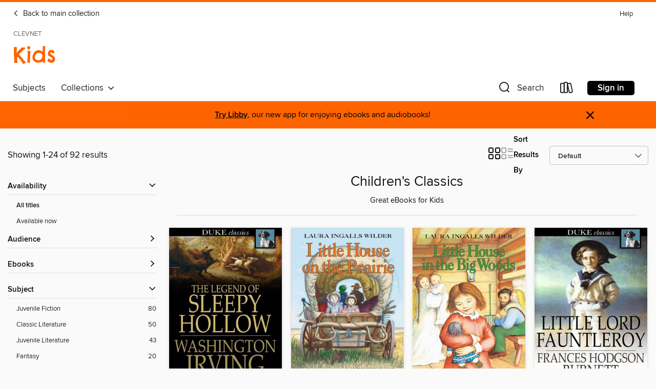

--- FILE ---
content_type: text/html; charset=utf-8
request_url: https://clevnet.overdrive.com/clevnet-stow/kids/collection/1112099
body_size: 50563
content:
<!DOCTYPE html>
<html lang="en" dir="ltr" class="no-js">
    <head>
        
    
        
            
        
    

    <meta name="twitter:title" property="og:title" content="CLEVNET"/>
    <meta name="twitter:description" property="og:description" content="Great eBooks for Kids"/>
    <meta name="twitter:image" property="og:image" content="https://thunder.cdn.overdrive.com/logo-resized/612?1521578359"/>
    <meta property="og:url" content="/clevnet-stow/kids/collection/1112099"/>
    <meta name="twitter:card" content="summary" />
    <meta property="og:site_name" content="CLEVNET" />
    <meta name="twitter:site" content="@OverDriveLibs" />
    <meta property="og:locale" content="en" />
    <meta name="description" content="Great eBooks for Kids" />

        <meta http-equiv="X-UA-Compatible" content="IE=edge,chrome=1">
<meta name="viewport" content="width=device-width, initial-scale=1.0 user-scalable=1">





    
        
            
        
        
            
        

        <title>Kids - Children&#39;s Classics - CLEVNET - OverDrive</title>
    


<link rel='shortcut icon' type='image/x-icon' href='https://lightning.od-cdn.com/static/img/favicon.bb86d660d3929b5c0c65389d6a8e8aba.ico' />


    
        <meta name="twitter:title" property="og:title" content="CLEVNET"/>
        <meta name="twitter:description" property="og:description" content="Browse, borrow, and enjoy titles from the CLEVNET digital collection."/>
        <meta name="twitter:image" property="og:image" content="https://thunder.cdn.overdrive.com/logo-resized/612?1521578359"/>
        <meta property="og:url" content="/clevnet-stow/kids/collection/1112099"/>
        <meta name="twitter:card" content="summary" />
        <meta property="og:site_name" content="CLEVNET" />
        <meta name="twitter:site" content="@OverDriveLibs" />
        <meta property="og:locale" content="en" />
        
    



        <link rel="stylesheet" type="text/css" href="https://lightning.od-cdn.com/static/vendor.bundle.min.5eabf64aeb625aca9acda7ccc8bb0256.css" onerror="cdnError(this)" />
        <link rel="stylesheet" type="text/css" href="https://lightning.od-cdn.com/static/app.bundle.min.0daacbc20b85e970d37a37fe3fc3b92b.css" onerror="cdnError(this)" />
        <link rel='shortcut icon' type='image/x-icon' href='https://lightning.od-cdn.com/static/img/favicon.bb86d660d3929b5c0c65389d6a8e8aba.ico' />

        
    <link rel="stylesheet" type="text/css" href="https://lightning.od-cdn.com/static/faceted-media.min.4cf2f9699e20c37ba2839a67bcf88d4d.css" />


        

<link rel="stylesheet" type="text/css" href="/assets/v3/css/45b2cd3100fbdebbdb6e3d5fa7e06ec7/colors.css?primary=%238ec448&primaryR=142&primaryG=196&primaryB=72&primaryFontColor=%23000&secondary=%23fe6400&secondaryR=254&secondaryG=100&secondaryB=0&secondaryFontColor=%23000&bannerIsSecondaryColor=false&defaultColor=%23222">

        <script>
    window.OverDrive = window.OverDrive || {};
    window.OverDrive.colors = {};
    window.OverDrive.colors.primary = "#8ec448";
    window.OverDrive.colors.secondary = "#fe6400";
    window.OverDrive.tenant = 9;
    window.OverDrive.libraryName = "CLEVNET";
    window.OverDrive.advantageKey = "clevnet-stow";
    window.OverDrive.libraryKey = "clevnet-stow";
    window.OverDrive.accountIds = [-1,59];
    window.OverDrive.parentAccountKey = "clevnet";
    window.OverDrive.allFeatures = "";
    window.OverDrive.libraryConfigurations = {"autocomplete":{"enabled":true},"content-holds":{"enabled":true},"getACard":{"enabled":true},"backToMainCollectionLink":{"enabled":true},"promoteLibby":{"enabled":true},"switchToLibby":{"enabled":true},"disableOdAppAccess":{"enabled":true},"bannerIsSecondaryColor":{"enabled":false},"lexileScores":{"enabled":true},"atosLevels":{"enabled":true},"gradeLevels":{"enabled":true},"interestLevels":{"enabled":true},"readingHistory":{"enabled":true},"reciprocalLending":{"enabled":true},"OzoneAuthentication":{"enabled":true},"Notifications":{"enabled":true},"kindleFooter":{"enabled":true},"kindleNav":{"enabled":true},"kindleLoanFormatLimit":{"enabled":true},"kindleSearchOffer":{"enabled":true},"kindleLoanOffer":{"enabled":true},"sampleOnlyMode":{},"luckyDayMenuLink":{"enabled":false},"disableWishlist":{"enabled":false},"simplifiedNavigationBar":{"enabled":false},"geo-idc":{"enabled":false},"libby-footer-promo":{"enabled":false}};
    window.OverDrive.mediaItems = {"256915":{"reserveId":"170e5780-7622-48b7-b23e-18f5c4d5f5b8","subjects":[{"id":"10","name":"Classic Literature"},{"id":"43","name":"Juvenile Fiction"},{"id":"44","name":"Juvenile Literature"},{"id":"95","name":"Western"}],"bisacCodes":["JUV002070","JUV007000"],"bisac":[{"code":"JUV002070","description":"Juvenile Fiction / Animals / Dogs"},{"code":"JUV007000","description":"Juvenile Fiction / Classics"}],"levels":[{"value":"5","id":"atos","name":"ATOS"},{"value":"910","id":"lexile","name":"Lexile Score"},{"value":"4-8(MG)","id":"interest-level","name":"Interest Level"},{"low":"300","high":"500","value":"3-5","id":"reading-level","name":"Reading Level"}],"creators":[{"id":276725,"name":"Fred Gipson","role":"Author","sortName":"Gipson, Fred"}],"languages":[{"id":"en","name":"English"}],"imprint":{"id":"391","name":"HarperCollins e-books"},"isBundledChild":false,"ratings":{"maturityLevel":{"id":"juvenile","name":"Juvenile"},"naughtyScore":{"id":"Juvenile","name":"Juvenile"}},"constraints":{"isDisneyEulaRequired":false},"reviewCounts":{"premium":0,"publisherSupplier":1},"isAvailable":true,"isPreReleaseTitle":false,"estimatedReleaseDate":"2009-08-18T04:00:00Z","sample":{"href":"https://samples.overdrive.com/?crid=170E5780-7622-48B7-B23E-18F5C4D5F5B8&.epub-sample.overdrive.com"},"publisher":{"id":"582","name":"HarperCollins"},"description":"<p><strong>A timeless American classic and one of the most beloved children's books ever written, Old Yeller is a Newbery Honor Book that explores the poignant and unforgettable bond between a boy and the stray dog who becomes his loyal friend....","availableCopies":1,"ownedCopies":4,"luckyDayAvailableCopies":0,"luckyDayOwnedCopies":0,"holdsCount":0,"holdsRatio":0,"estimatedWaitDays":14,"isFastlane":true,"availabilityType":"normal","isRecommendableToLibrary":true,"isOwned":true,"isHoldable":true,"isAdvantageFiltered":false,"visitorEligible":false,"juvenileEligible":false,"youngAdultEligible":false,"contentAccessLevels":0,"classifications":{},"type":{"id":"ebook","name":"eBook"},"covers":{"cover150Wide":{"href":"https://img3.od-cdn.com/ImageType-150/0293-1/{170E5780-7622-48B7-B23E-18F5C4D5F5B8}IMG150.JPG","height":200,"width":150,"primaryColor":{"hex":"#110D0E","rgb":{"red":17,"green":13,"blue":14}},"isPlaceholderImage":false},"cover300Wide":{"href":"https://img1.od-cdn.com/ImageType-400/0293-1/{170E5780-7622-48B7-B23E-18F5C4D5F5B8}IMG400.JPG","height":400,"width":300,"primaryColor":{"hex":"#0F0D0E","rgb":{"red":15,"green":13,"blue":14}},"isPlaceholderImage":false},"cover510Wide":{"href":"https://img2.od-cdn.com/ImageType-100/0293-1/{170E5780-7622-48B7-B23E-18F5C4D5F5B8}IMG100.JPG","height":680,"width":510,"primaryColor":{"hex":"#1B1519","rgb":{"red":27,"green":21,"blue":25}},"isPlaceholderImage":false}},"id":"256915","firstCreatorName":"Fred Gipson","firstCreatorId":276725,"firstCreatorSortName":"Gipson, Fred","title":"Old Yeller","sortTitle":"Old Yeller","starRating":4.6,"starRatingCount":845,"publishDate":"2009-08-18T00:00:00Z","publishDateText":"08/18/2009","formats":[{"identifiers":[{"type":"ASIN","value":"B002JXB8D4"}],"rights":[],"onSaleDateUtc":"2009-08-18T04:00:00+00:00","hasAudioSynchronizedText":false,"isBundleParent":false,"bundledContent":[],"fulfillmentType":"kindle","id":"ebook-kindle","name":"Kindle Book"},{"identifiers":[{"type":"ISBN","value":"9780061962868"}],"rights":[],"onSaleDateUtc":"2009-08-18T04:00:00+00:00","hasAudioSynchronizedText":false,"isBundleParent":false,"isbn":"9780061962868","bundledContent":[],"sample":{"href":"https://samples.overdrive.com/?crid=170E5780-7622-48B7-B23E-18F5C4D5F5B8&.epub-sample.overdrive.com"},"fulfillmentType":"bifocal","id":"ebook-overdrive","name":"OverDrive Read"},{"identifiers":[{"type":"ISBN","value":"9780061962868"}],"rights":[],"fileSize":730916,"onSaleDateUtc":"2009-08-18T04:00:00+00:00","hasAudioSynchronizedText":false,"isBundleParent":false,"isbn":"9780061962868","bundledContent":[],"sample":{"href":"https://excerpts.cdn.overdrive.com/FormatType-410/0293-1/170/E57/80/OldYeller.epub"},"fulfillmentType":"epub","accessibilityStatements":{"waysOfReading":["NoInfoForModifiableDisplay","SomeNonVisualReadingSupport"],"conformance":["NoInfoForStandards"],"navigation":["TableOfContents"],"richContent":[],"hazards":[],"legalConsiderations":[],"additionalInformation":[],"publisherContact":"AccessibilityFeedback@harpercollins.com"},"id":"ebook-epub-adobe","name":"EPUB eBook"},{"identifiers":[{"type":"KoboBookID","value":"8fef4576-36c2-4128-b9ac-7ff32aea6b12"}],"rights":[],"onSaleDateUtc":"2009-08-18T04:00:00+00:00","hasAudioSynchronizedText":false,"isBundleParent":false,"bundledContent":[],"fulfillmentType":"kobo","id":"ebook-kobo","name":"Kobo eBook"}],"publisherAccount":{"id":"436","name":"HarperCollins Publishers Inc."}},"267045":{"reserveId":"cfdc6cb8-6c08-4abb-bc70-cb42f92e7542","subjects":[{"id":"10","name":"Classic Literature"},{"id":"43","name":"Juvenile Fiction"},{"id":"44","name":"Juvenile Literature"}],"bisacCodes":["FIC004000"],"bisac":[{"code":"FIC004000","description":"Fiction / Classics"}],"levels":[{"value":"8.1","id":"atos","name":"ATOS"},{"value":"1150","id":"lexile","name":"Lexile Score"},{"value":"9-12(UG)","id":"interest-level","name":"Interest Level"},{"low":"700","high":"900","value":"7-9","id":"reading-level","name":"Reading Level"}],"creators":[{"id":252815,"name":"Louisa May Alcott","role":"Author","sortName":"Alcott, Louisa May"}],"languages":[{"id":"en","name":"English"}],"isBundledChild":false,"ratings":{"maturityLevel":{"id":"juvenile","name":"Juvenile"},"naughtyScore":{"id":"Juvenile","name":"Juvenile"}},"constraints":{"isDisneyEulaRequired":false},"reviewCounts":{"premium":0,"publisherSupplier":0},"isAvailable":true,"isPreReleaseTitle":false,"estimatedReleaseDate":"2009-10-31T04:00:00Z","sample":{"href":"https://samples.overdrive.com/?crid=CFDC6CB8-6C08-4ABB-BC70-CB42F92E7542&.epub-sample.overdrive.com"},"publisher":{"id":"2209","name":"Little, Brown Books for Young Readers"},"series":"Little Women","description":"The characters from Little Women grow up and begin new adventures at Plumfield, a progressive school founded by Jo and her husband, Professor Burr.","availableCopies":1,"ownedCopies":1,"luckyDayAvailableCopies":0,"luckyDayOwnedCopies":0,"holdsCount":0,"holdsRatio":0,"estimatedWaitDays":14,"isFastlane":false,"availabilityType":"normal","isRecommendableToLibrary":true,"isOwned":true,"isHoldable":true,"isAdvantageFiltered":false,"visitorEligible":false,"juvenileEligible":false,"youngAdultEligible":false,"contentAccessLevels":0,"classifications":{},"type":{"id":"ebook","name":"eBook"},"covers":{"cover150Wide":{"href":"https://img1.od-cdn.com/ImageType-150/0017-1/CFD/C6C/B8/{CFDC6CB8-6C08-4ABB-BC70-CB42F92E7542}Img150.jpg","height":200,"width":150,"primaryColor":{"hex":"#FEFFFF","rgb":{"red":254,"green":255,"blue":255}},"isPlaceholderImage":false},"cover300Wide":{"href":"https://img3.od-cdn.com/ImageType-400/0017-1/CFD/C6C/B8/{CFDC6CB8-6C08-4ABB-BC70-CB42F92E7542}Img400.jpg","height":400,"width":300,"primaryColor":{"hex":"#FEFFFF","rgb":{"red":254,"green":255,"blue":255}},"isPlaceholderImage":false},"cover510Wide":{"href":"https://img2.od-cdn.com/ImageType-100/0017-1/{CFDC6CB8-6C08-4ABB-BC70-CB42F92E7542}Img100.jpg","height":680,"width":510,"primaryColor":{"hex":"#FFFFFF","rgb":{"red":255,"green":255,"blue":255}},"isPlaceholderImage":false}},"id":"267045","firstCreatorName":"Louisa May Alcott","firstCreatorId":252815,"firstCreatorSortName":"Alcott, Louisa May","title":"Little Men","sortTitle":"Little Men","starRating":4.4,"starRatingCount":17,"publishDate":"2009-10-31T00:00:00Z","publishDateText":"10/31/2009","formats":[{"identifiers":[{"type":"ISBN","value":"9780316164795"},{"type":"ASIN","value":"B002SSBD7Q"}],"rights":[],"onSaleDateUtc":"2009-10-31T04:00:00+00:00","hasAudioSynchronizedText":false,"isBundleParent":false,"isbn":"9780316164795","bundledContent":[],"fulfillmentType":"kindle","id":"ebook-kindle","name":"Kindle Book"},{"identifiers":[{"type":"ISBN","value":"9780316087087"}],"rights":[],"onSaleDateUtc":"2009-10-31T04:00:00+00:00","hasAudioSynchronizedText":false,"isBundleParent":false,"isbn":"9780316087087","bundledContent":[],"sample":{"href":"https://samples.overdrive.com/?crid=CFDC6CB8-6C08-4ABB-BC70-CB42F92E7542&.epub-sample.overdrive.com"},"fulfillmentType":"bifocal","id":"ebook-overdrive","name":"OverDrive Read"},{"identifiers":[{"type":"ISBN","value":"9780316087087"}],"rights":[],"fileSize":668525,"onSaleDateUtc":"2009-10-31T04:00:00+00:00","hasAudioSynchronizedText":false,"isBundleParent":false,"isbn":"9780316087087","bundledContent":[],"sample":{"href":"https://excerpts.cdn.overdrive.com/FormatType-410/0017-1/CFD/C6C/B8/LittleMenLittleWomenSeriesBook039780316087087.epub"},"fulfillmentType":"epub","id":"ebook-epub-adobe","name":"EPUB eBook"},{"identifiers":[{"type":"KoboBookID","value":"afca5166-e0ef-3d0b-8440-2cd7932480a1"}],"rights":[],"onSaleDateUtc":"2009-10-31T04:00:00+00:00","hasAudioSynchronizedText":false,"isBundleParent":false,"bundledContent":[],"fulfillmentType":"kobo","id":"ebook-kobo","name":"Kobo eBook"}],"publisherAccount":{"id":"17","name":"Hachette Digital, Inc."},"detailedSeries":{"seriesId":506518,"seriesName":"Little Women","readingOrder":"2","rank":569}},"520281":{"reserveId":"38c79f9e-cdcf-429a-87e4-25836421fa55","subjects":[{"id":"10","name":"Classic Literature"},{"id":"24","name":"Fantasy"},{"id":"43","name":"Juvenile Fiction"},{"id":"44","name":"Juvenile Literature"}],"bisacCodes":["JUV001000","JUV007000","JUV037000"],"bisac":[{"code":"JUV001000","description":"Juvenile Fiction / Action & Adventure / General"},{"code":"JUV007000","description":"Juvenile Fiction / Classics"},{"code":"JUV037000","description":"JUVENILE FICTION / Fantasy / General"}],"levels":[{"value":"6.7","id":"atos","name":"ATOS"},{"value":"1000","id":"lexile","name":"Lexile Score"},{"value":"4-8(MG)","id":"interest-level","name":"Interest Level"},{"low":"500","high":"700","value":"5-7","id":"reading-level","name":"Reading Level"}],"creators":[{"id":300967,"name":"Norton Juster","role":"Author","sortName":"Juster, Norton"},{"id":486145,"name":"Jules Feiffer","role":"Illustrator","sortName":"Feiffer, Jules"}],"languages":[{"id":"en","name":"English"}],"imprint":{"id":"826","name":"Knopf Books for Young Readers"},"isBundledChild":false,"ratings":{"maturityLevel":{"id":"juvenile","name":"Juvenile"},"naughtyScore":{"id":"Juvenile","name":"Juvenile"}},"constraints":{"isDisneyEulaRequired":false},"reviewCounts":{"premium":0,"publisherSupplier":3},"isAvailable":true,"isPreReleaseTitle":false,"estimatedReleaseDate":"2011-01-26T05:00:00Z","sample":{"href":"https://samples.overdrive.com/?crid=38C79F9E-CDCF-429A-87E4-25836421FA55&.epub-sample.overdrive.com"},"publisher":{"id":"1038","name":"Random House Children's Books"},"description":"<b>A <i>PARADE</i> BEST KIDS BOOK OF ALL TIME</b><br>&ldquo;Comes up bright and new every time I read it . . . it will continue to charm and delight for a very long time yet.&rdquo; —Phillip Pullman, <i>New York Times </i>bestselling author of...","availableCopies":2,"ownedCopies":16,"luckyDayAvailableCopies":0,"luckyDayOwnedCopies":0,"holdsCount":0,"holdsRatio":0,"estimatedWaitDays":4,"isFastlane":true,"availabilityType":"normal","isRecommendableToLibrary":true,"isOwned":true,"isHoldable":true,"isAdvantageFiltered":false,"visitorEligible":false,"juvenileEligible":false,"youngAdultEligible":false,"contentAccessLevels":0,"classifications":{},"type":{"id":"ebook","name":"eBook"},"covers":{"cover150Wide":{"href":"https://img3.od-cdn.com/ImageType-150/0111-1/38C/79F/9E/{38C79F9E-CDCF-429A-87E4-25836421FA55}Img150.jpg","height":200,"width":150,"primaryColor":{"hex":"#00ADDF","rgb":{"red":0,"green":173,"blue":223}},"isPlaceholderImage":false},"cover300Wide":{"href":"https://img3.od-cdn.com/ImageType-400/0111-1/38C/79F/9E/{38C79F9E-CDCF-429A-87E4-25836421FA55}Img400.jpg","height":400,"width":300,"primaryColor":{"hex":"#00ACDE","rgb":{"red":0,"green":172,"blue":222}},"isPlaceholderImage":false},"cover510Wide":{"href":"https://img3.od-cdn.com/ImageType-100/0111-1/{38C79F9E-CDCF-429A-87E4-25836421FA55}Img100.jpg","height":680,"width":510,"primaryColor":{"hex":"#00ACDE","rgb":{"red":0,"green":172,"blue":222}},"isPlaceholderImage":false}},"id":"520281","firstCreatorName":"Norton Juster","firstCreatorId":300967,"firstCreatorSortName":"Juster, Norton","title":"The Phantom Tollbooth","sortTitle":"Phantom Tollbooth","starRating":4.4,"starRatingCount":1659,"publishDate":"2011-01-26T00:00:00Z","publishDateText":"01/26/2011","formats":[{"identifiers":[{"type":"PublisherCatalogNumber","value":"89124"},{"type":"ASIN","value":"B004IK8Q90"}],"rights":[],"onSaleDateUtc":"2011-01-26T05:00:00+00:00","hasAudioSynchronizedText":false,"isBundleParent":false,"bundledContent":[],"fulfillmentType":"kindle","id":"ebook-kindle","name":"Kindle Book"},{"identifiers":[{"type":"ISBN","value":"9780375985294"},{"type":"PublisherCatalogNumber","value":"89124"}],"rights":[],"onSaleDateUtc":"2011-01-26T05:00:00+00:00","hasAudioSynchronizedText":false,"isBundleParent":false,"isbn":"9780375985294","bundledContent":[],"sample":{"href":"https://samples.overdrive.com/?crid=38C79F9E-CDCF-429A-87E4-25836421FA55&.epub-sample.overdrive.com"},"fulfillmentType":"bifocal","id":"ebook-overdrive","name":"OverDrive Read"},{"identifiers":[{"type":"ISBN","value":"9780375985294"},{"type":"PublisherCatalogNumber","value":"89124"}],"rights":[],"fileSize":64278799,"onSaleDateUtc":"2011-01-26T05:00:00+00:00","hasAudioSynchronizedText":false,"isBundleParent":false,"isbn":"9780375985294","bundledContent":[],"sample":{"href":"https://excerpts.cdn.overdrive.com/FormatType-410/0111-1/38C/79F/9E/PhantomTollbooth9780375985294.epub"},"fulfillmentType":"epub","accessibilityStatements":{"waysOfReading":["ModifiableDisplay","SomeNonVisualReadingSupport"],"conformance":["NoInfoForStandards"],"navigation":["TableOfContents"],"richContent":[],"hazards":[],"legalConsiderations":[],"additionalInformation":["HighContrastText","NonColorMeansOfConveyingInformation"],"summaryStatement":"Accessibility features highlighted in metadata are based on this ebook's content and format."},"id":"ebook-epub-adobe","name":"EPUB eBook"},{"identifiers":[{"type":"PublisherCatalogNumber","value":"89124"},{"type":"KoboBookID","value":"fa4c9d66-3d4a-4e97-a26a-a29e73703e17"}],"rights":[],"onSaleDateUtc":"2011-01-26T05:00:00+00:00","hasAudioSynchronizedText":false,"isBundleParent":false,"bundledContent":[],"fulfillmentType":"kobo","id":"ebook-kobo","name":"Kobo eBook"}],"publisherAccount":{"id":"221","name":"Random House, Inc."}},"573846":{"reserveId":"19bb0306-62a0-4487-b8a6-e787974fb9e3","subjects":[{"id":"10","name":"Classic Literature"},{"id":"24","name":"Fantasy"},{"id":"43","name":"Juvenile Fiction"},{"id":"44","name":"Juvenile Literature"}],"bisacCodes":["JUV007000","JUV037000","JUV039020"],"bisac":[{"code":"JUV007000","description":"Juvenile Fiction / Classics"},{"code":"JUV037000","description":"JUVENILE FICTION / Fantasy / General"},{"code":"JUV039020","description":"JUVENILE FICTION / Social Themes / Adolescence & Coming of Age"}],"levels":[{"value":"6.1","id":"atos","name":"ATOS"},{"value":"830","id":"lexile","name":"Lexile Score"},{"value":"4-8(MG)","id":"interest-level","name":"Interest Level"},{"low":"400","high":"500","value":"4-5","id":"reading-level","name":"Reading Level"}],"creators":[{"id":57862,"name":"P. L. Travers","role":"Author","sortName":"Travers, P. L."},{"id":613091,"name":"Mary Shepard","role":"Illustrator","sortName":"Shepard, Mary"}],"languages":[{"id":"en","name":"English"}],"imprint":{"id":"153887","name":"Clarion Books"},"isBundledChild":false,"ratings":{"maturityLevel":{"id":"juvenile","name":"Juvenile"},"naughtyScore":{"id":"Juvenile","name":"Juvenile"}},"constraints":{"isDisneyEulaRequired":false},"reviewCounts":{"premium":0,"publisherSupplier":0},"isAvailable":true,"isPreReleaseTitle":false,"estimatedReleaseDate":"1997-09-15T04:00:00Z","sample":{"href":"https://samples.overdrive.com/?crid=19BB0306-62A0-4487-B8A6-E787974FB9E3&.epub-sample.overdrive.com"},"publisher":{"id":"582","name":"HarperCollins"},"series":"Mary Poppins","description":"<P>By P.L. Travers, the author featured in the movie Saving Mr. Banks.</P><P>From the moment Mary Poppins arrives at Number Seventeen Cherry-Tree Lane, everyday life at the Banks house is forever changed.<BR /> It all starts when Mary Poppins is...","availableCopies":15,"ownedCopies":19,"luckyDayAvailableCopies":0,"luckyDayOwnedCopies":0,"holdsCount":0,"holdsRatio":0,"estimatedWaitDays":2,"isFastlane":true,"availabilityType":"normal","isRecommendableToLibrary":true,"isOwned":true,"isHoldable":true,"isAdvantageFiltered":false,"visitorEligible":false,"juvenileEligible":false,"youngAdultEligible":false,"contentAccessLevels":0,"classifications":{},"type":{"id":"ebook","name":"eBook"},"covers":{"cover150Wide":{"href":"https://img2.od-cdn.com/ImageType-150/0293-1/{19BB0306-62A0-4487-B8A6-E787974FB9E3}IMG150.JPG","height":200,"width":150,"primaryColor":{"hex":"#B3C7E8","rgb":{"red":179,"green":199,"blue":232}},"isPlaceholderImage":false},"cover300Wide":{"href":"https://img3.od-cdn.com/ImageType-400/0293-1/{19BB0306-62A0-4487-B8A6-E787974FB9E3}IMG400.JPG","height":400,"width":300,"primaryColor":{"hex":"#B9CCEA","rgb":{"red":185,"green":204,"blue":234}},"isPlaceholderImage":false},"cover510Wide":{"href":"https://img2.od-cdn.com/ImageType-100/0293-1/{19BB0306-62A0-4487-B8A6-E787974FB9E3}IMG100.JPG","height":680,"width":510,"primaryColor":{"hex":"#C2D1EE","rgb":{"red":194,"green":209,"blue":238}},"isPlaceholderImage":false}},"id":"573846","firstCreatorName":"P. L. Travers","firstCreatorId":57862,"firstCreatorSortName":"Travers, P. L.","title":"Mary Poppins","sortTitle":"Mary Poppins","starRating":3.9,"starRatingCount":1178,"publishDate":"1997-09-15T00:00:00Z","publishDateText":"09/15/1997","formats":[{"identifiers":[{"type":"ASIN","value":"B0043EWTD0"}],"rights":[],"onSaleDateUtc":"1997-09-15T04:00:00+00:00","hasAudioSynchronizedText":false,"isBundleParent":false,"bundledContent":[],"fulfillmentType":"kindle","id":"ebook-kindle","name":"Kindle Book"},{"identifiers":[{"type":"ISBN","value":"9780547541969"}],"rights":[],"onSaleDateUtc":"1997-09-15T04:00:00+00:00","hasAudioSynchronizedText":false,"isBundleParent":false,"isbn":"9780547541969","bundledContent":[],"sample":{"href":"https://samples.overdrive.com/?crid=19BB0306-62A0-4487-B8A6-E787974FB9E3&.epub-sample.overdrive.com"},"fulfillmentType":"bifocal","id":"ebook-overdrive","name":"OverDrive Read"},{"identifiers":[{"type":"ISBN","value":"9780547541969"}],"rights":[],"fileSize":16553885,"onSaleDateUtc":"1997-09-15T04:00:00+00:00","hasAudioSynchronizedText":false,"isBundleParent":false,"isbn":"9780547541969","bundledContent":[],"sample":{"href":"https://excerpts.cdn.overdrive.com/FormatType-410/0874-1/19B/B03/06/MaryPoppins9780547541969.epub"},"fulfillmentType":"epub","accessibilityStatements":{"waysOfReading":["NoInfoForModifiableDisplay","SomeNonVisualReadingSupport"],"conformance":["NoInfoForStandards"],"navigation":[],"richContent":[],"hazards":[],"legalConsiderations":[],"additionalInformation":[]},"id":"ebook-epub-adobe","name":"EPUB eBook"},{"identifiers":[{"type":"KoboBookID","value":"6d80114b-ad8c-3c96-b4eb-802be888021a"}],"rights":[],"onSaleDateUtc":"1997-09-15T04:00:00+00:00","hasAudioSynchronizedText":false,"isBundleParent":false,"bundledContent":[],"fulfillmentType":"kobo","id":"ebook-kobo","name":"Kobo eBook"}],"publisherAccount":{"id":"436","name":"HarperCollins Publishers Inc."},"detailedSeries":{"seriesId":638313,"seriesName":"Mary Poppins","readingOrder":"1","rank":2}},"573962":{"reserveId":"22a14dd6-466e-453d-b27d-73b60b13075f","subjects":[{"id":"43","name":"Juvenile Fiction"},{"id":"44","name":"Juvenile Literature"},{"id":"115","name":"Historical Fiction"}],"bisacCodes":["JUV013000","JUV016060"],"bisac":[{"code":"JUV013000","description":"Juvenile Fiction / Family / General "},{"code":"JUV016060","description":"Juvenile Fiction / Historical / Holocaust"}],"levels":[{"value":"4.5","id":"atos","name":"ATOS"},{"value":"670","id":"lexile","name":"Lexile Score"},{"value":"4-8(MG)","id":"interest-level","name":"Interest Level"},{"low":"300","high":"300","value":"3","id":"reading-level","name":"Reading Level"}],"creators":[{"id":221219,"name":"Lois Lowry","role":"Author","sortName":"Lowry, Lois"}],"languages":[{"id":"en","name":"English"}],"imprint":{"id":"153887","name":"Clarion Books"},"isBundledChild":false,"ratings":{"maturityLevel":{"id":"juvenile","name":"Juvenile"},"naughtyScore":{"id":"Juvenile","name":"Juvenile"}},"constraints":{"isDisneyEulaRequired":false},"reviewCounts":{"premium":2,"publisherSupplier":1},"isAvailable":true,"isPreReleaseTitle":false,"estimatedReleaseDate":"1989-04-24T04:00:00Z","sample":{"href":"https://samples.overdrive.com/?crid=22A14DD6-466E-453D-B27D-73B60B13075F&.epub-sample.overdrive.com"},"publisher":{"id":"582","name":"HarperCollins"},"description":"<p><strong>The unforgettable Newbery Medal&#8211;winning novel from Lois Lowry. As the German troops begin their campaign to \"relocate\" all the Jews of Denmark, Annemarie Johansen's family takes in Annemarie's best friend, Ellen Rosen, and...","availableCopies":11,"ownedCopies":20,"luckyDayAvailableCopies":0,"luckyDayOwnedCopies":0,"holdsCount":0,"holdsRatio":0,"estimatedWaitDays":5,"isFastlane":true,"availabilityType":"normal","isRecommendableToLibrary":true,"isOwned":true,"isHoldable":true,"isAdvantageFiltered":false,"visitorEligible":false,"juvenileEligible":false,"youngAdultEligible":false,"contentAccessLevels":0,"classifications":{},"type":{"id":"ebook","name":"eBook"},"covers":{"cover150Wide":{"href":"https://img1.od-cdn.com/ImageType-150/0293-1/{22A14DD6-466E-453D-B27D-73B60B13075F}IMG150.JPG","height":200,"width":150,"primaryColor":{"hex":"#0EABCC","rgb":{"red":14,"green":171,"blue":204}},"isPlaceholderImage":false},"cover300Wide":{"href":"https://img3.od-cdn.com/ImageType-400/0293-1/{22A14DD6-466E-453D-B27D-73B60B13075F}IMG400.JPG","height":400,"width":300,"primaryColor":{"hex":"#73CAE5","rgb":{"red":115,"green":202,"blue":229}},"isPlaceholderImage":false},"cover510Wide":{"href":"https://img2.od-cdn.com/ImageType-100/0293-1/{22A14DD6-466E-453D-B27D-73B60B13075F}IMG100.JPG","height":680,"width":510,"primaryColor":{"hex":"#A8E1F5","rgb":{"red":168,"green":225,"blue":245}},"isPlaceholderImage":false}},"id":"573962","firstCreatorName":"Lois Lowry","firstCreatorId":221219,"firstCreatorSortName":"Lowry, Lois","title":"Number the Stars","sortTitle":"Number the Stars","starRating":4.5,"starRatingCount":4553,"publishDate":"1989-04-24T00:00:00Z","publishDateText":"04/24/1989","formats":[{"identifiers":[{"type":"ASIN","value":"B003JFJHOS"}],"rights":[],"onSaleDateUtc":"1989-04-24T04:00:00+00:00","hasAudioSynchronizedText":false,"isBundleParent":false,"bundledContent":[],"fulfillmentType":"kindle","id":"ebook-kindle","name":"Kindle Book"},{"identifiers":[{"type":"ISBN","value":"9780547345444"}],"rights":[],"onSaleDateUtc":"1989-04-24T04:00:00+00:00","hasAudioSynchronizedText":false,"isBundleParent":false,"isbn":"9780547345444","bundledContent":[],"sample":{"href":"https://samples.overdrive.com/?crid=22A14DD6-466E-453D-B27D-73B60B13075F&.epub-sample.overdrive.com"},"fulfillmentType":"bifocal","id":"ebook-overdrive","name":"OverDrive Read"},{"identifiers":[{"type":"ISBN","value":"9780547345444"}],"rights":[],"fileSize":4988864,"onSaleDateUtc":"1989-04-24T04:00:00+00:00","hasAudioSynchronizedText":false,"isBundleParent":false,"isbn":"9780547345444","bundledContent":[],"sample":{"href":"https://excerpts.cdn.overdrive.com/FormatType-410/0874-1/22A/14D/D6/NumbertheStars9780547345444.epub"},"fulfillmentType":"epub","accessibilityStatements":{"waysOfReading":["ModifiableDisplay","SomeNonVisualReadingSupport","AlternativeText"],"conformance":["MeetsStandards"],"navigation":["TableOfContents","StructuredNavigation"],"richContent":[],"hazards":[],"legalConsiderations":[],"additionalInformation":["PageBreaks"],"certifiedBy":"Verified and Validated by Harpercollins, Inc.","epubVersion":"1.0","wcagVersion":"2.0","wcagLevel":"AA","summaryStatement":"This title is a well-marked up and structured book, which is fully accessible. The images of this book are well described and, when necessary, short alt texts and/or extended longer descriptions are provided. This ebook passes Daisy?s Ace WCAG 2.0 Level AA checks.","publisherContact":"AccessibilityFeedback@harpercollins.com"},"id":"ebook-epub-adobe","name":"EPUB eBook"},{"identifiers":[{"type":"KoboBookID","value":"ca09ac36-5012-3912-8817-e66ea084e946"}],"rights":[],"onSaleDateUtc":"1989-04-24T04:00:00+00:00","hasAudioSynchronizedText":false,"isBundleParent":false,"bundledContent":[],"fulfillmentType":"kobo","id":"ebook-kobo","name":"Kobo eBook"}],"publisherAccount":{"id":"436","name":"HarperCollins Publishers Inc."}},"583692":{"reserveId":"09c31ec4-fc0e-4607-a78d-319ca3531fb8","subjects":[{"id":"10","name":"Classic Literature"},{"id":"43","name":"Juvenile Fiction"},{"id":"123","name":"Humor (Fiction)"}],"bisacCodes":["JUV002040","JUV007000","JUV019000"],"bisac":[{"code":"JUV002040","description":"Juvenile Fiction / Animals / Birds"},{"code":"JUV007000","description":"Juvenile Fiction / Classics"},{"code":"JUV019000","description":"Juvenile Fiction / Humorous Stories"}],"levels":[{"value":"5.6","id":"atos","name":"ATOS"},{"value":"910","id":"lexile","name":"Lexile Score"},{"value":"4-8(MG)","id":"interest-level","name":"Interest Level"},{"low":"400","high":"500","value":"4-5","id":"reading-level","name":"Reading Level"}],"creators":[{"id":151010,"name":"Richard Atwater","role":"Author","sortName":"Atwater, Richard"},{"id":152481,"name":"Florence Atwater","role":"Author","sortName":"Atwater, Florence"},{"id":90559,"name":"Robert Lawson","role":"Illustrator","sortName":"Lawson, Robert"}],"languages":[{"id":"en","name":"English"}],"imprint":{"id":"9843","name":"Open Road Media Teen & Tween"},"isBundledChild":false,"ratings":{"maturityLevel":{"id":"juvenile","name":"Juvenile"},"naughtyScore":{"id":"Juvenile","name":"Juvenile"}},"constraints":{"isDisneyEulaRequired":false},"reviewCounts":{"premium":1,"publisherSupplier":1},"isAvailable":true,"isPreReleaseTitle":false,"estimatedReleaseDate":"2011-06-14T04:00:00Z","sample":{"href":"https://samples.overdrive.com/?crid=09C31EC4-FC0E-4607-A78D-319CA3531FB8&.epub-sample.overdrive.com"},"publisher":{"id":"94629","name":"Open Road Media Teen & Tween"},"description":"Mr. Popper and his family have penguins in the fridge and an ice rink in the basement in this hilarious Newbery Honor book that inspired the hit movie! How many penguins in the house is too many? Mr. Popper is a humble house painter living in...","availableCopies":6,"ownedCopies":11,"luckyDayAvailableCopies":0,"luckyDayOwnedCopies":0,"holdsCount":0,"holdsRatio":0,"estimatedWaitDays":7,"isFastlane":true,"availabilityType":"normal","isRecommendableToLibrary":true,"isOwned":true,"isHoldable":true,"isAdvantageFiltered":false,"visitorEligible":false,"juvenileEligible":false,"youngAdultEligible":false,"contentAccessLevels":0,"classifications":{},"type":{"id":"ebook","name":"eBook"},"covers":{"cover150Wide":{"href":"https://img3.od-cdn.com/ImageType-150/2363-1/{09C31EC4-FC0E-4607-A78D-319CA3531FB8}IMG150.JPG","height":200,"width":150,"primaryColor":{"hex":"#FFFFFF","rgb":{"red":255,"green":255,"blue":255}},"isPlaceholderImage":false},"cover300Wide":{"href":"https://img2.od-cdn.com/ImageType-400/2363-1/{09C31EC4-FC0E-4607-A78D-319CA3531FB8}IMG400.JPG","height":400,"width":300,"primaryColor":{"hex":"#EFEFEF","rgb":{"red":239,"green":239,"blue":239}},"isPlaceholderImage":false},"cover510Wide":{"href":"https://img3.od-cdn.com/ImageType-100/2363-1/{09C31EC4-FC0E-4607-A78D-319CA3531FB8}IMG100.JPG","height":680,"width":510,"primaryColor":{"hex":"#797979","rgb":{"red":121,"green":121,"blue":121}},"isPlaceholderImage":false}},"id":"583692","firstCreatorName":"Richard Atwater","firstCreatorId":151010,"firstCreatorSortName":"Atwater, Richard","title":"Mr. Popper's Penguins","sortTitle":"Mr Poppers Penguins","starRating":4.2,"starRatingCount":1028,"publishDate":"2011-06-14T00:00:00Z","publishDateText":"06/14/2011","formats":[{"identifiers":[{"type":"ASIN","value":"B0051WIWP2"}],"rights":[],"onSaleDateUtc":"2011-06-14T04:00:00+00:00","hasAudioSynchronizedText":false,"isBundleParent":false,"bundledContent":[],"fulfillmentType":"kindle","id":"ebook-kindle","name":"Kindle Book"},{"identifiers":[{"type":"ISBN","value":"9781453219607"}],"rights":[],"onSaleDateUtc":"2011-06-14T04:00:00+00:00","hasAudioSynchronizedText":false,"isBundleParent":false,"isbn":"9781453219607","bundledContent":[],"sample":{"href":"https://samples.overdrive.com/?crid=09C31EC4-FC0E-4607-A78D-319CA3531FB8&.epub-sample.overdrive.com"},"fulfillmentType":"bifocal","id":"ebook-overdrive","name":"OverDrive Read"},{"identifiers":[{"type":"ISBN","value":"9781453219607"}],"rights":[],"fileSize":4790466,"onSaleDateUtc":"2011-06-14T04:00:00+00:00","hasAudioSynchronizedText":false,"isBundleParent":false,"isbn":"9781453219607","bundledContent":[],"sample":{"href":"https://excerpts.cdn.overdrive.com/FormatType-410/2363-1/09C/31E/C4/MrPoppersPenguins.epub"},"fulfillmentType":"epub","accessibilityStatements":{"waysOfReading":["NoInfoForModifiableDisplay","SomeNonVisualReadingSupport"],"conformance":["NoInfoForStandards"],"navigation":[],"richContent":[],"hazards":["HazardsUnknown"],"legalConsiderations":[],"additionalInformation":[]},"id":"ebook-epub-adobe","name":"EPUB eBook"},{"identifiers":[{"type":"KoboBookID","value":"f15499ff-7e0a-458d-84a6-7bd8f0677033"}],"rights":[],"onSaleDateUtc":"2011-06-14T04:00:00+00:00","hasAudioSynchronizedText":false,"isBundleParent":false,"bundledContent":[],"fulfillmentType":"kobo","id":"ebook-kobo","name":"Kobo eBook"}],"publisherAccount":{"id":"6171","name":"Open Road Integrated Media"}},"784346":{"reserveId":"4d30330d-7b3d-4f78-9de3-d76b3eb5f4c1","subjects":[{"id":"10","name":"Classic Literature"},{"id":"43","name":"Juvenile Fiction"}],"bisacCodes":["JUV000000"],"bisac":[{"code":"JUV000000","description":"Juvenile Fiction / General"}],"levels":[{"value":"940","id":"lexile","name":"Lexile Score"},{"low":"400","high":"600","value":"4-6","id":"reading-level","name":"Reading Level"}],"creators":[{"id":562993,"name":"Frances Hodgson Burnett","role":"Author","sortName":"Burnett, Frances Hodgson"}],"languages":[{"id":"en","name":"English"}],"isBundledChild":false,"ratings":{"maturityLevel":{"id":"juvenile","name":"Juvenile"},"naughtyScore":{"id":"Juvenile","name":"Juvenile"}},"constraints":{"isDisneyEulaRequired":false},"reviewCounts":{"premium":0,"publisherSupplier":0},"isAvailable":true,"isPreReleaseTitle":false,"estimatedReleaseDate":"2012-02-20T05:00:00Z","sample":{"href":"https://samples.overdrive.com/?crid=4D30330D-7B3D-4F78-9DE3-D76B3EB5F4C1&.epub-sample.overdrive.com"},"publisher":{"id":"4239","name":"Duke Classics"},"subtitle":"Being the Whole Story of Sara Crewe Now Told for the First Time","description":"<p>Sara Crewe's young but doting father sends her to a London boarding school when she is seven. On her eleventh birthday her life of luxury comes to an abrupt end when she receives news that her father has died, shortly after losing his entire...","availableCopies":1,"ownedCopies":2,"luckyDayAvailableCopies":0,"luckyDayOwnedCopies":0,"holdsCount":0,"holdsRatio":0,"estimatedWaitDays":14,"isFastlane":true,"availabilityType":"normal","isRecommendableToLibrary":true,"isOwned":true,"isHoldable":true,"isAdvantageFiltered":false,"visitorEligible":false,"juvenileEligible":false,"youngAdultEligible":false,"contentAccessLevels":0,"classifications":{},"type":{"id":"ebook","name":"eBook"},"covers":{"cover150Wide":{"href":"https://img2.od-cdn.com/ImageType-150/2389-1/4D3/033/0D/{4D30330D-7B3D-4F78-9DE3-D76B3EB5F4C1}Img150.jpg","height":200,"width":150,"primaryColor":{"hex":"#030000","rgb":{"red":3,"green":0,"blue":0}},"isPlaceholderImage":false},"cover300Wide":{"href":"https://img3.od-cdn.com/ImageType-400/2389-1/4D3/033/0D/{4D30330D-7B3D-4F78-9DE3-D76B3EB5F4C1}Img400.jpg","height":400,"width":300,"primaryColor":{"hex":"#000000","rgb":{"red":0,"green":0,"blue":0}},"isPlaceholderImage":false},"cover510Wide":{"href":"https://img1.od-cdn.com/ImageType-100/2389-1/{4D30330D-7B3D-4F78-9DE3-D76B3EB5F4C1}Img100.jpg","height":680,"width":510,"primaryColor":{"hex":"#000000","rgb":{"red":0,"green":0,"blue":0}},"isPlaceholderImage":false}},"id":"784346","firstCreatorName":"Frances Hodgson Burnett","firstCreatorId":562993,"firstCreatorSortName":"Burnett, Frances Hodgson","title":"A Little Princess","sortTitle":"Little Princess Being the Whole Story of Sara Crewe Now Told for the First Time","starRating":4.5,"starRatingCount":238,"formats":[{"identifiers":[{"type":"ISBN","value":"9781620111437"}],"rights":[],"onSaleDateUtc":"2012-02-20T05:00:00+00:00","hasAudioSynchronizedText":false,"isBundleParent":false,"isbn":"9781620111437","bundledContent":[],"sample":{"href":"https://samples.overdrive.com/?crid=4D30330D-7B3D-4F78-9DE3-D76B3EB5F4C1&.epub-sample.overdrive.com"},"fulfillmentType":"bifocal","id":"ebook-overdrive","name":"OverDrive Read"},{"identifiers":[{"type":"ISBN","value":"9781620111437"}],"rights":[],"fileSize":323491,"onSaleDateUtc":"2012-02-20T05:00:00+00:00","hasAudioSynchronizedText":false,"isBundleParent":false,"isbn":"9781620111437","bundledContent":[],"sample":{"href":"https://excerpts.cdn.overdrive.com/FormatType-410/2389-1/4D3/033/0D/LittlePrincessBeingtheWholeStoryofSar9781620111437.epub"},"fulfillmentType":"epub","id":"ebook-epub-adobe","name":"EPUB eBook"},{"identifiers":[{"type":"ISBN","value":"9781620111437"}],"rights":[],"fileSize":319394,"onSaleDateUtc":"2012-02-20T05:00:00+00:00","hasAudioSynchronizedText":false,"isBundleParent":false,"isbn":"9781620111437","bundledContent":[],"fulfillmentType":"epub","id":"ebook-epub-open","name":"Open EPUB eBook"}],"publisherAccount":{"id":"6193","name":"Duke Classics"}},"784695":{"reserveId":"71538b32-02dc-4570-8aff-9beb039a2267","subjects":[{"id":"10","name":"Classic Literature"},{"id":"43","name":"Juvenile Fiction"},{"id":"44","name":"Juvenile Literature"}],"bisacCodes":["JUV000000"],"bisac":[{"code":"JUV000000","description":"Juvenile Fiction / General"}],"levels":[{"value":"1300","id":"lexile","name":"Lexile Score"},{"low":"1000","high":"1200","value":"10-12","id":"reading-level","name":"Reading Level"}],"creators":[{"id":252815,"name":"Louisa May Alcott","role":"Author","sortName":"Alcott, Louisa May"}],"languages":[{"id":"en","name":"English"}],"isBundledChild":false,"ratings":{"maturityLevel":{"id":"juvenile","name":"Juvenile"},"naughtyScore":{"id":"Juvenile","name":"Juvenile"}},"constraints":{"isDisneyEulaRequired":false},"reviewCounts":{"premium":0,"publisherSupplier":0},"isAvailable":true,"isPreReleaseTitle":false,"estimatedReleaseDate":"2012-02-20T05:00:00Z","sample":{"href":"https://samples.overdrive.com/?crid=71538B32-02DC-4570-8AFF-9BEB039A2267&.epub-sample.overdrive.com"},"publisher":{"id":"4239","name":"Duke Classics"},"series":"Little Women","description":"<p>Louisa May Alcott wrote <i>Little Women</i> in two parts, each resoundingly popular and receiving critical acclaim. The novel follows the lives of the four March sisters, Meg, Jo, Beth and Amy, from childhood into maturity. The journey is not...","holdsCount":0,"isFastlane":true,"availabilityType":"always","isRecommendableToLibrary":true,"isOwned":true,"isHoldable":true,"isAdvantageFiltered":false,"visitorEligible":false,"juvenileEligible":false,"youngAdultEligible":false,"contentAccessLevels":0,"classifications":{},"type":{"id":"ebook","name":"eBook"},"covers":{"cover150Wide":{"href":"https://img2.od-cdn.com/ImageType-150/2389-1/715/38B/32/{71538B32-02DC-4570-8AFF-9BEB039A2267}Img150.jpg","height":200,"width":150,"primaryColor":{"hex":"#010000","rgb":{"red":1,"green":0,"blue":0}},"isPlaceholderImage":false},"cover300Wide":{"href":"https://img3.od-cdn.com/ImageType-400/2389-1/715/38B/32/{71538B32-02DC-4570-8AFF-9BEB039A2267}Img400.jpg","height":400,"width":300,"primaryColor":{"hex":"#000000","rgb":{"red":0,"green":0,"blue":0}},"isPlaceholderImage":false},"cover510Wide":{"href":"https://img3.od-cdn.com/ImageType-100/2389-1/{71538B32-02DC-4570-8AFF-9BEB039A2267}Img100.jpg","height":680,"width":510,"primaryColor":{"hex":"#000000","rgb":{"red":0,"green":0,"blue":0}},"isPlaceholderImage":false}},"id":"784695","firstCreatorName":"Louisa May Alcott","firstCreatorId":252815,"firstCreatorSortName":"Alcott, Louisa May","title":"Little Women","sortTitle":"Little Women","starRating":4.3,"starRatingCount":978,"formats":[{"identifiers":[{"type":"ISBN","value":"9781620114568"}],"rights":[],"onSaleDateUtc":"2012-02-20T05:00:00+00:00","hasAudioSynchronizedText":false,"isBundleParent":false,"isbn":"9781620114568","bundledContent":[],"sample":{"href":"https://samples.overdrive.com/?crid=71538B32-02DC-4570-8AFF-9BEB039A2267&.epub-sample.overdrive.com"},"fulfillmentType":"bifocal","id":"ebook-overdrive","name":"OverDrive Read"},{"identifiers":[{"type":"ISBN","value":"9781620114568"}],"rights":[],"fileSize":592808,"onSaleDateUtc":"2012-02-20T05:00:00+00:00","hasAudioSynchronizedText":false,"isBundleParent":false,"isbn":"9781620114568","bundledContent":[],"sample":{"href":"https://excerpts.cdn.overdrive.com/FormatType-410/2389-1/715/38B/32/LittleWomenLittleWomenSeriesBook019781620114568.epub"},"fulfillmentType":"epub","id":"ebook-epub-adobe","name":"EPUB eBook"},{"identifiers":[{"type":"ISBN","value":"9781620114568"}],"rights":[],"fileSize":584059,"onSaleDateUtc":"2012-02-20T05:00:00+00:00","hasAudioSynchronizedText":false,"isBundleParent":false,"isbn":"9781620114568","bundledContent":[],"fulfillmentType":"epub","id":"ebook-epub-open","name":"Open EPUB eBook"}],"publisherAccount":{"id":"6193","name":"Duke Classics"},"detailedSeries":{"seriesId":506518,"seriesName":"Little Women","readingOrder":"1","rank":28}},"784753":{"reserveId":"f6195605-7500-498b-a65d-3f2cbdd4b4e0","subjects":[{"id":"10","name":"Classic Literature"},{"id":"24","name":"Fantasy"},{"id":"43","name":"Juvenile Fiction"}],"bisacCodes":["JUV037000"],"bisac":[{"code":"JUV037000","description":"JUVENILE FICTION / Fantasy / General"}],"levels":[{"value":"7.2","id":"atos","name":"ATOS"},{"value":"860","id":"lexile","name":"Lexile Score"},{"value":"4-8(MG)","id":"interest-level","name":"Interest Level"},{"low":"400","high":"500","value":"4-5","id":"reading-level","name":"Reading Level"}],"creators":[{"id":105705,"name":"J. M. Barrie","role":"Author","sortName":"Barrie, J. M."}],"languages":[{"id":"en","name":"English"}],"isBundledChild":false,"ratings":{"maturityLevel":{"id":"juvenile","name":"Juvenile"},"naughtyScore":{"id":"Juvenile","name":"Juvenile"}},"constraints":{"isDisneyEulaRequired":false},"reviewCounts":{"premium":0,"publisherSupplier":0},"isAvailable":true,"isPreReleaseTitle":false,"estimatedReleaseDate":"2012-02-20T05:00:00Z","sample":{"href":"https://samples.overdrive.com/?crid=F6195605-7500-498B-A65D-3F2CBDD4B4E0&.epub-sample.overdrive.com"},"publisher":{"id":"4239","name":"Duke Classics"},"series":"Peter Pan","description":"<p>Scottish writer J M Barrie wrote both a play and a novel about the boy Peter Pan, who wouldn't grow up. This is the novel. Peter Pan lives with all the other Lost Boys in Neverland, where they never have to grow up. He visits Wendy Darling by...","holdsCount":0,"isFastlane":true,"availabilityType":"always","isRecommendableToLibrary":true,"isOwned":true,"isHoldable":true,"isAdvantageFiltered":false,"visitorEligible":false,"juvenileEligible":false,"youngAdultEligible":false,"contentAccessLevels":0,"classifications":{},"type":{"id":"ebook","name":"eBook"},"covers":{"cover150Wide":{"href":"https://img1.od-cdn.com/ImageType-150/2389-1/F61/956/05/{F6195605-7500-498B-A65D-3F2CBDD4B4E0}Img150.jpg","height":200,"width":150,"primaryColor":{"hex":"#000000","rgb":{"red":0,"green":0,"blue":0}},"isPlaceholderImage":false},"cover300Wide":{"href":"https://img1.od-cdn.com/ImageType-400/2389-1/F61/956/05/{F6195605-7500-498B-A65D-3F2CBDD4B4E0}Img400.jpg","height":400,"width":300,"primaryColor":{"hex":"#000000","rgb":{"red":0,"green":0,"blue":0}},"isPlaceholderImage":false},"cover510Wide":{"href":"https://img1.od-cdn.com/ImageType-100/2389-1/{F6195605-7500-498B-A65D-3F2CBDD4B4E0}Img100.jpg","height":680,"width":510,"primaryColor":{"hex":"#000000","rgb":{"red":0,"green":0,"blue":0}},"isPlaceholderImage":false}},"id":"784753","firstCreatorName":"J. M. Barrie","firstCreatorId":105705,"firstCreatorSortName":"Barrie, J. M.","title":"Peter Pan","sortTitle":"Peter Pan","starRating":4,"starRatingCount":517,"formats":[{"identifiers":[{"type":"ASIN","value":"B000FC1D9K"}],"rights":[],"onSaleDateUtc":"2012-02-20T05:00:00+00:00","hasAudioSynchronizedText":false,"isBundleParent":false,"bundledContent":[],"fulfillmentType":"kindle","id":"ebook-kindle","name":"Kindle Book"},{"identifiers":[{"type":"ISBN","value":"9781620112939"}],"rights":[],"onSaleDateUtc":"2012-02-20T05:00:00+00:00","hasAudioSynchronizedText":false,"isBundleParent":false,"isbn":"9781620112939","bundledContent":[],"sample":{"href":"https://samples.overdrive.com/?crid=F6195605-7500-498B-A65D-3F2CBDD4B4E0&.epub-sample.overdrive.com"},"fulfillmentType":"bifocal","id":"ebook-overdrive","name":"OverDrive Read"},{"identifiers":[{"type":"ISBN","value":"9781620112939"}],"rights":[],"fileSize":283762,"onSaleDateUtc":"2012-02-20T05:00:00+00:00","hasAudioSynchronizedText":false,"isBundleParent":false,"isbn":"9781620112939","bundledContent":[],"sample":{"href":"https://excerpts.cdn.overdrive.com/FormatType-410/2389-1/F61/956/05/PeterPanPeterandWendy9781620112939.epub"},"fulfillmentType":"epub","id":"ebook-epub-adobe","name":"EPUB eBook"},{"identifiers":[{"type":"ISBN","value":"9781620112939"}],"rights":[],"fileSize":280453,"onSaleDateUtc":"2012-02-20T05:00:00+00:00","hasAudioSynchronizedText":false,"isBundleParent":false,"isbn":"9781620112939","bundledContent":[],"fulfillmentType":"epub","id":"ebook-epub-open","name":"Open EPUB eBook"}],"publisherAccount":{"id":"6193","name":"Duke Classics"},"detailedSeries":{"seriesId":514431,"seriesName":"Peter Pan","rank":16}},"784771":{"reserveId":"106e713d-338e-4305-822b-a11d11b28bf3","subjects":[{"id":"10","name":"Classic Literature"},{"id":"43","name":"Juvenile Fiction"}],"bisacCodes":["JUV000000"],"bisac":[{"code":"JUV000000","description":"Juvenile Fiction / General"}],"levels":[{"value":"5.2","id":"atos","name":"ATOS"},{"value":"790","id":"lexile","name":"Lexile Score"},{"value":"4-8(MG)","id":"interest-level","name":"Interest Level"},{"low":"300","high":"400","value":"3-4","id":"reading-level","name":"Reading Level"}],"creators":[{"id":542055,"name":"Eleanor H. Porter","role":"Author","sortName":"Porter, Eleanor H."}],"languages":[{"id":"en","name":"English"}],"isBundledChild":false,"ratings":{"maturityLevel":{"id":"juvenile","name":"Juvenile"},"naughtyScore":{"id":"Juvenile","name":"Juvenile"}},"constraints":{"isDisneyEulaRequired":false},"reviewCounts":{"premium":0,"publisherSupplier":0},"isAvailable":true,"isPreReleaseTitle":false,"estimatedReleaseDate":"2012-02-20T05:00:00Z","sample":{"href":"https://samples.overdrive.com/?crid=106E713D-338E-4305-822B-A11D11B28BF3&.epub-sample.overdrive.com"},"publisher":{"id":"4239","name":"Duke Classics"},"series":"Pollyanna","description":"<p>The young orphan Pollyanna is sent to live with her stern Aunt in a dour New England town. Refusing to be cast down by her circumstances, Pollyanna begins teaching the town \"the glad game\", which her father taught her. To play, one must find...","holdsCount":0,"isFastlane":true,"availabilityType":"always","isRecommendableToLibrary":true,"isOwned":true,"isHoldable":true,"isAdvantageFiltered":false,"visitorEligible":false,"juvenileEligible":false,"youngAdultEligible":false,"contentAccessLevels":0,"classifications":{},"type":{"id":"ebook","name":"eBook"},"covers":{"cover150Wide":{"href":"https://img1.od-cdn.com/ImageType-150/2389-1/106/E71/3D/{106E713D-338E-4305-822B-A11D11B28BF3}Img150.jpg","height":200,"width":150,"primaryColor":{"hex":"#000100","rgb":{"red":0,"green":1,"blue":0}},"isPlaceholderImage":false},"cover300Wide":{"href":"https://img1.od-cdn.com/ImageType-400/2389-1/106/E71/3D/{106E713D-338E-4305-822B-A11D11B28BF3}Img400.jpg","height":400,"width":300,"primaryColor":{"hex":"#000000","rgb":{"red":0,"green":0,"blue":0}},"isPlaceholderImage":false},"cover510Wide":{"href":"https://img3.od-cdn.com/ImageType-100/2389-1/{106E713D-338E-4305-822B-A11D11B28BF3}Img100.jpg","height":680,"width":510,"primaryColor":{"hex":"#000000","rgb":{"red":0,"green":0,"blue":0}},"isPlaceholderImage":false}},"id":"784771","firstCreatorName":"Eleanor H. Porter","firstCreatorId":542055,"firstCreatorSortName":"Porter, Eleanor H.","title":"Pollyanna","sortTitle":"Pollyanna","starRating":4.5,"starRatingCount":141,"formats":[{"identifiers":[{"type":"ISBN","value":"9781620110997"}],"rights":[],"onSaleDateUtc":"2012-02-20T05:00:00+00:00","hasAudioSynchronizedText":false,"isBundleParent":false,"isbn":"9781620110997","bundledContent":[],"sample":{"href":"https://samples.overdrive.com/?crid=106E713D-338E-4305-822B-A11D11B28BF3&.epub-sample.overdrive.com"},"fulfillmentType":"bifocal","id":"ebook-overdrive","name":"OverDrive Read"},{"identifiers":[{"type":"ISBN","value":"9781620110997"}],"rights":[],"fileSize":287232,"onSaleDateUtc":"2012-02-20T05:00:00+00:00","hasAudioSynchronizedText":false,"isBundleParent":false,"isbn":"9781620110997","bundledContent":[],"sample":{"href":"https://excerpts.cdn.overdrive.com/FormatType-410/2389-1/106/E71/3D/PollyannaPollyannaSeriesBook019781620110997.epub"},"fulfillmentType":"epub","id":"ebook-epub-adobe","name":"EPUB eBook"},{"identifiers":[{"type":"ISBN","value":"9781620110997"}],"rights":[],"fileSize":282288,"onSaleDateUtc":"2012-02-20T05:00:00+00:00","hasAudioSynchronizedText":false,"isBundleParent":false,"isbn":"9781620110997","bundledContent":[],"fulfillmentType":"epub","id":"ebook-epub-open","name":"Open EPUB eBook"}],"publisherAccount":{"id":"6193","name":"Duke Classics"},"detailedSeries":{"seriesId":533851,"seriesName":"Pollyanna","readingOrder":"1","rank":3}},"784999":{"reserveId":"587e6f77-291c-4737-bf76-31c08bb4e4e6","subjects":[{"id":"10","name":"Classic Literature"},{"id":"26","name":"Fiction"}],"bisacCodes":["FIC004000"],"bisac":[{"code":"FIC004000","description":"Fiction / Classics"}],"levels":[{"value":"1460","id":"lexile","name":"Lexile Score"},{"low":"1200","high":"1200","value":"12","id":"reading-level","name":"Reading Level"}],"creators":[{"id":472253,"name":"Washington Irving","role":"Author","sortName":"Irving, Washington"}],"languages":[{"id":"en","name":"English"}],"isBundledChild":false,"ratings":{"maturityLevel":{"id":"generalcontent","name":"General content"},"naughtyScore":{"id":"GeneralContent","name":"General content"}},"constraints":{"isDisneyEulaRequired":false},"reviewCounts":{"premium":3,"publisherSupplier":0},"isAvailable":true,"isPreReleaseTitle":false,"estimatedReleaseDate":"2012-02-20T05:00:00Z","sample":{"href":"https://samples.overdrive.com/?crid=587E6F77-291C-4737-BF76-31C08BB4E4E6&.epub-sample.overdrive.com"},"publisher":{"id":"4239","name":"Duke Classics"},"description":"<p>In a secluded Dutch settlement in New York, two men vie for the hand of a wealthy farmer's daughter. Ichabod Crane, the superstitious schoolmaster is one of those men. One night, when walking home from the farmer's house, Ichabod is chased by...","holdsCount":0,"isFastlane":true,"availabilityType":"always","isRecommendableToLibrary":true,"isOwned":true,"isHoldable":true,"isAdvantageFiltered":false,"visitorEligible":false,"juvenileEligible":false,"youngAdultEligible":false,"contentAccessLevels":0,"classifications":{},"type":{"id":"ebook","name":"eBook"},"covers":{"cover150Wide":{"href":"https://img1.od-cdn.com/ImageType-150/2389-1/587/E6F/77/{587E6F77-291C-4737-BF76-31C08BB4E4E6}Img150.jpg","height":200,"width":150,"primaryColor":{"hex":"#000100","rgb":{"red":0,"green":1,"blue":0}},"isPlaceholderImage":false},"cover300Wide":{"href":"https://img2.od-cdn.com/ImageType-400/2389-1/587/E6F/77/{587E6F77-291C-4737-BF76-31C08BB4E4E6}Img400.jpg","height":400,"width":300,"primaryColor":{"hex":"#000000","rgb":{"red":0,"green":0,"blue":0}},"isPlaceholderImage":false},"cover510Wide":{"href":"https://img2.od-cdn.com/ImageType-100/2389-1/{587E6F77-291C-4737-BF76-31C08BB4E4E6}Img100.jpg","height":680,"width":510,"primaryColor":{"hex":"#000000","rgb":{"red":0,"green":0,"blue":0}},"isPlaceholderImage":false}},"id":"784999","firstCreatorName":"Washington Irving","firstCreatorId":472253,"firstCreatorSortName":"Irving, Washington","title":"The Legend of Sleepy Hollow","sortTitle":"Legend of Sleepy Hollow","starRating":3.9,"starRatingCount":401,"formats":[{"identifiers":[{"type":"ISBN","value":"9781620116708"}],"rights":[],"onSaleDateUtc":"2012-02-20T05:00:00+00:00","hasAudioSynchronizedText":false,"isBundleParent":false,"isbn":"9781620116708","bundledContent":[],"sample":{"href":"https://samples.overdrive.com/?crid=587E6F77-291C-4737-BF76-31C08BB4E4E6&.epub-sample.overdrive.com"},"fulfillmentType":"bifocal","id":"ebook-overdrive","name":"OverDrive Read"},{"identifiers":[{"type":"ISBN","value":"9781620116708"}],"rights":[],"fileSize":167552,"onSaleDateUtc":"2012-02-20T05:00:00+00:00","hasAudioSynchronizedText":false,"isBundleParent":false,"isbn":"9781620116708","bundledContent":[],"sample":{"href":"https://excerpts.cdn.overdrive.com/FormatType-410/2389-1/587/E6F/77/LegendofSleepyHollow9781620116708.epub"},"fulfillmentType":"epub","id":"ebook-epub-adobe","name":"EPUB eBook"},{"identifiers":[{"type":"ISBN","value":"9781620116708"}],"rights":[],"fileSize":166372,"onSaleDateUtc":"2012-02-20T05:00:00+00:00","hasAudioSynchronizedText":false,"isBundleParent":false,"isbn":"9781620116708","bundledContent":[],"fulfillmentType":"epub","id":"ebook-epub-open","name":"Open EPUB eBook"}],"publisherAccount":{"id":"6193","name":"Duke Classics"}},"785020":{"reserveId":"35050ad4-b324-4992-bdd7-1e06a939e14c","subjects":[{"id":"10","name":"Classic Literature"},{"id":"43","name":"Juvenile Fiction"}],"bisacCodes":["JUV000000"],"bisac":[{"code":"JUV000000","description":"Juvenile Fiction / General"}],"levels":[{"value":"8.6","id":"atos","name":"ATOS"},{"value":"1200","id":"lexile","name":"Lexile Score"},{"value":"4-8(MG)","id":"interest-level","name":"Interest Level"},{"low":"900","high":"1200","value":"9-12","id":"reading-level","name":"Reading Level"}],"creators":[{"id":261574,"name":"Howard Pyle","role":"Author","sortName":"Pyle, Howard"}],"languages":[{"id":"en","name":"English"}],"isBundledChild":false,"ratings":{"maturityLevel":{"id":"juvenile","name":"Juvenile"},"naughtyScore":{"id":"Juvenile","name":"Juvenile"}},"constraints":{"isDisneyEulaRequired":false},"reviewCounts":{"premium":0,"publisherSupplier":0},"isAvailable":true,"isPreReleaseTitle":false,"estimatedReleaseDate":"2012-02-20T05:00:00Z","sample":{"href":"https://samples.overdrive.com/?crid=35050AD4-B324-4992-BDD7-1E06A939E14C&.epub-sample.overdrive.com"},"publisher":{"id":"4239","name":"Duke Classics"},"description":"<p><i>The Merry Adventures of Robin Hood</i> retells the legends of the English outlaw Robin Hood, adapting the old ballads to be read by children. The story sees Robin become an outlaw and follows his adventures as he recruits Merry Men and...","holdsCount":0,"isFastlane":true,"availabilityType":"always","isRecommendableToLibrary":true,"isOwned":true,"isHoldable":true,"isAdvantageFiltered":false,"visitorEligible":false,"juvenileEligible":false,"youngAdultEligible":false,"contentAccessLevels":0,"classifications":{},"type":{"id":"ebook","name":"eBook"},"covers":{"cover150Wide":{"href":"https://img2.od-cdn.com/ImageType-150/2389-1/350/50A/D4/{35050AD4-B324-4992-BDD7-1E06A939E14C}Img150.jpg","height":200,"width":150,"primaryColor":{"hex":"#070000","rgb":{"red":7,"green":0,"blue":0}},"isPlaceholderImage":false},"cover300Wide":{"href":"https://img1.od-cdn.com/ImageType-400/2389-1/350/50A/D4/{35050AD4-B324-4992-BDD7-1E06A939E14C}Img400.jpg","height":400,"width":300,"primaryColor":{"hex":"#000000","rgb":{"red":0,"green":0,"blue":0}},"isPlaceholderImage":false},"cover510Wide":{"href":"https://img2.od-cdn.com/ImageType-100/2389-1/{35050AD4-B324-4992-BDD7-1E06A939E14C}Img100.jpg","height":680,"width":510,"primaryColor":{"hex":"#000000","rgb":{"red":0,"green":0,"blue":0}},"isPlaceholderImage":false}},"id":"785020","firstCreatorName":"Howard Pyle","firstCreatorId":261574,"firstCreatorSortName":"Pyle, Howard","title":"The Merry Adventures of Robin Hood","sortTitle":"Merry Adventures of Robin Hood","starRating":3.8,"starRatingCount":236,"formats":[{"identifiers":[{"type":"ISBN","value":"9781620111499"}],"rights":[],"onSaleDateUtc":"2012-02-20T05:00:00+00:00","hasAudioSynchronizedText":false,"isBundleParent":false,"isbn":"9781620111499","bundledContent":[],"sample":{"href":"https://samples.overdrive.com/?crid=35050AD4-B324-4992-BDD7-1E06A939E14C&.epub-sample.overdrive.com"},"fulfillmentType":"bifocal","id":"ebook-overdrive","name":"OverDrive Read"},{"identifiers":[{"type":"ISBN","value":"9781620111499"}],"rights":[],"fileSize":465229,"onSaleDateUtc":"2012-02-20T05:00:00+00:00","hasAudioSynchronizedText":false,"isBundleParent":false,"isbn":"9781620111499","bundledContent":[],"sample":{"href":"https://excerpts.cdn.overdrive.com/FormatType-410/2389-1/350/50A/D4/MerryAdventuresofRobinHood9781620111499.epub"},"fulfillmentType":"epub","id":"ebook-epub-adobe","name":"EPUB eBook"},{"identifiers":[{"type":"ISBN","value":"9781620111499"}],"rights":[],"fileSize":460189,"onSaleDateUtc":"2012-02-20T05:00:00+00:00","hasAudioSynchronizedText":false,"isBundleParent":false,"isbn":"9781620111499","bundledContent":[],"fulfillmentType":"epub","id":"ebook-epub-open","name":"Open EPUB eBook"}],"publisherAccount":{"id":"6193","name":"Duke Classics"}},"785094":{"reserveId":"3b741b45-3e40-4232-8535-702418af2629","subjects":[{"id":"10","name":"Classic Literature"},{"id":"43","name":"Juvenile Fiction"}],"bisacCodes":["JUV000000"],"bisac":[{"code":"JUV000000","description":"Juvenile Fiction / General"}],"levels":[{"value":"6.3","id":"atos","name":"ATOS"},{"value":"970","id":"lexile","name":"Lexile Score"},{"value":"4-8(MG)","id":"interest-level","name":"Interest Level"},{"low":"500","high":"700","value":"5-7","id":"reading-level","name":"Reading Level"}],"creators":[{"id":562993,"name":"Frances Hodgson Burnett","role":"Author","sortName":"Burnett, Frances Hodgson"}],"languages":[{"id":"en","name":"English"}],"isBundledChild":false,"ratings":{"maturityLevel":{"id":"juvenile","name":"Juvenile"},"naughtyScore":{"id":"Juvenile","name":"Juvenile"}},"constraints":{"isDisneyEulaRequired":false},"reviewCounts":{"premium":1,"publisherSupplier":0},"isAvailable":true,"isPreReleaseTitle":false,"estimatedReleaseDate":"2012-02-20T05:00:00Z","sample":{"href":"https://samples.overdrive.com/?crid=3B741B45-3E40-4232-8535-702418AF2629&.epub-sample.overdrive.com"},"publisher":{"id":"4239","name":"Duke Classics"},"description":"<p>Mary Lennox is born in India. She is a sickly, sallow child, whose parents hide her away with her Ayah. After her parents die in a cholera outbreak she is sent to live in Yorkshire with her uncle. She is, once more, left mostly to herself. Her...","availableCopies":6,"ownedCopies":14,"luckyDayAvailableCopies":0,"luckyDayOwnedCopies":0,"holdsCount":0,"holdsRatio":0,"estimatedWaitDays":4,"isFastlane":true,"availabilityType":"normal","isRecommendableToLibrary":true,"isOwned":true,"isHoldable":true,"isAdvantageFiltered":false,"visitorEligible":false,"juvenileEligible":false,"youngAdultEligible":false,"contentAccessLevels":0,"classifications":{},"type":{"id":"ebook","name":"eBook"},"covers":{"cover150Wide":{"href":"https://img1.od-cdn.com/ImageType-150/2389-1/3B7/41B/45/{3B741B45-3E40-4232-8535-702418AF2629}Img150.jpg","height":200,"width":150,"primaryColor":{"hex":"#030000","rgb":{"red":3,"green":0,"blue":0}},"isPlaceholderImage":false},"cover300Wide":{"href":"https://img1.od-cdn.com/ImageType-400/2389-1/3B7/41B/45/{3B741B45-3E40-4232-8535-702418AF2629}Img400.jpg","height":400,"width":300,"primaryColor":{"hex":"#000000","rgb":{"red":0,"green":0,"blue":0}},"isPlaceholderImage":false},"cover510Wide":{"href":"https://img3.od-cdn.com/ImageType-100/2389-1/{3B741B45-3E40-4232-8535-702418AF2629}Img100.jpg","height":680,"width":510,"primaryColor":{"hex":"#000000","rgb":{"red":0,"green":0,"blue":0}},"isPlaceholderImage":false}},"id":"785094","firstCreatorName":"Frances Hodgson Burnett","firstCreatorId":562993,"firstCreatorSortName":"Burnett, Frances Hodgson","title":"The Secret Garden","sortTitle":"Secret Garden","starRating":4.2,"starRatingCount":1160,"formats":[{"identifiers":[{"type":"ISBN","value":"9781620117187"}],"rights":[],"onSaleDateUtc":"2012-02-20T05:00:00+00:00","hasAudioSynchronizedText":false,"isBundleParent":false,"isbn":"9781620117187","bundledContent":[],"sample":{"href":"https://samples.overdrive.com/?crid=3B741B45-3E40-4232-8535-702418AF2629&.epub-sample.overdrive.com"},"fulfillmentType":"bifocal","id":"ebook-overdrive","name":"OverDrive Read"},{"identifiers":[{"type":"ISBN","value":"9781620117187"}],"rights":[],"fileSize":317527,"onSaleDateUtc":"2012-02-20T05:00:00+00:00","hasAudioSynchronizedText":false,"isBundleParent":false,"isbn":"9781620117187","bundledContent":[],"sample":{"href":"https://excerpts.cdn.overdrive.com/FormatType-410/2389-1/3B7/41B/45/SecretGarden9781620117187.epub"},"fulfillmentType":"epub","id":"ebook-epub-adobe","name":"EPUB eBook"},{"identifiers":[{"type":"ISBN","value":"9781620117187"}],"rights":[],"fileSize":312599,"onSaleDateUtc":"2012-02-20T05:00:00+00:00","hasAudioSynchronizedText":false,"isBundleParent":false,"isbn":"9781620117187","bundledContent":[],"fulfillmentType":"epub","id":"ebook-epub-open","name":"Open EPUB eBook"}],"publisherAccount":{"id":"6193","name":"Duke Classics"}},"785119":{"reserveId":"42feaa65-7442-4b4b-beaa-05f5ecd00627","subjects":[{"id":"10","name":"Classic Literature"},{"id":"24","name":"Fantasy"},{"id":"43","name":"Juvenile Fiction"}],"bisacCodes":["JUV037000"],"bisac":[{"code":"JUV037000","description":"JUVENILE FICTION / Fantasy / General"}],"levels":[],"creators":[{"id":472022,"name":"Hugh Lofting","role":"Author","sortName":"Lofting, Hugh"}],"languages":[{"id":"en","name":"English"}],"isBundledChild":false,"ratings":{"maturityLevel":{"id":"juvenile","name":"Juvenile"},"naughtyScore":{"id":"Juvenile","name":"Juvenile"}},"constraints":{"isDisneyEulaRequired":false},"reviewCounts":{"premium":0,"publisherSupplier":0},"isAvailable":true,"isPreReleaseTitle":false,"estimatedReleaseDate":"2012-02-20T05:00:00Z","sample":{"href":"https://samples.overdrive.com/?crid=42FEAA65-7442-4B4B-BEAA-05F5ECD00627&.epub-sample.overdrive.com"},"publisher":{"id":"4239","name":"Duke Classics"},"series":"Doctor Dolittle","description":"<p>Respected physician John Dolittle swaps human patients for animal ones as his parrot Polynesia teaches him the secret of talking to the animals. His fame spreads and he travels to Africa to treat a monkey epidemic. Setting out with his...","availableCopies":1,"ownedCopies":1,"luckyDayAvailableCopies":0,"luckyDayOwnedCopies":0,"holdsCount":0,"holdsRatio":0,"estimatedWaitDays":14,"isFastlane":false,"availabilityType":"normal","isRecommendableToLibrary":true,"isOwned":true,"isHoldable":true,"isAdvantageFiltered":false,"visitorEligible":false,"juvenileEligible":false,"youngAdultEligible":false,"contentAccessLevels":0,"classifications":{},"type":{"id":"ebook","name":"eBook"},"covers":{"cover150Wide":{"href":"https://img3.od-cdn.com/ImageType-150/2389-1/42F/EAA/65/{42FEAA65-7442-4B4B-BEAA-05F5ECD00627}Img150.jpg","height":200,"width":150,"primaryColor":{"hex":"#000000","rgb":{"red":0,"green":0,"blue":0}},"isPlaceholderImage":false},"cover300Wide":{"href":"https://img3.od-cdn.com/ImageType-400/2389-1/42F/EAA/65/{42FEAA65-7442-4B4B-BEAA-05F5ECD00627}Img400.jpg","height":400,"width":300,"primaryColor":{"hex":"#000000","rgb":{"red":0,"green":0,"blue":0}},"isPlaceholderImage":false},"cover510Wide":{"href":"https://img2.od-cdn.com/ImageType-100/2389-1/{42FEAA65-7442-4B4B-BEAA-05F5ECD00627}Img100.jpg","height":680,"width":510,"primaryColor":{"hex":"#000000","rgb":{"red":0,"green":0,"blue":0}},"isPlaceholderImage":false}},"id":"785119","firstCreatorName":"Hugh Lofting","firstCreatorId":472022,"firstCreatorSortName":"Lofting, Hugh","title":"The Story of Doctor Dolittle: Being the History of His Peculiar Life at Home and Astonishing Adventures in Foreign Parts Never Before Printed","sortTitle":"Story of Doctor Dolittle Being the History of His Peculiar Life at Home and Astonishing Adventures in Foreign Parts Never Before Printed","starRating":4.2,"starRatingCount":113,"formats":[{"identifiers":[{"type":"ISBN","value":"9781620111260"}],"rights":[],"onSaleDateUtc":"2012-02-20T05:00:00+00:00","hasAudioSynchronizedText":false,"isBundleParent":false,"isbn":"9781620111260","bundledContent":[],"sample":{"href":"https://samples.overdrive.com/?crid=42FEAA65-7442-4B4B-BEAA-05F5ECD00627&.epub-sample.overdrive.com"},"fulfillmentType":"bifocal","id":"ebook-overdrive","name":"OverDrive Read"},{"identifiers":[{"type":"ISBN","value":"9781620111260"}],"rights":[],"fileSize":256833,"onSaleDateUtc":"2012-02-20T05:00:00+00:00","hasAudioSynchronizedText":false,"isBundleParent":false,"isbn":"9781620111260","bundledContent":[],"sample":{"href":"https://excerpts.cdn.overdrive.com/FormatType-410/2389-1/42F/EAA/65/StoryofDoctorDolittleBeingtheHistoryo9781620111260.epub"},"fulfillmentType":"epub","id":"ebook-epub-adobe","name":"EPUB eBook"},{"identifiers":[{"type":"ISBN","value":"9781620111260"}],"rights":[],"fileSize":253134,"onSaleDateUtc":"2012-02-20T05:00:00+00:00","hasAudioSynchronizedText":false,"isBundleParent":false,"isbn":"9781620111260","bundledContent":[],"fulfillmentType":"epub","id":"ebook-epub-open","name":"Open EPUB eBook"}],"publisherAccount":{"id":"6193","name":"Duke Classics"},"detailedSeries":{"seriesId":1459231,"seriesName":"Doctor Dolittle","readingOrder":"1","rank":7}},"786521":{"reserveId":"1e6f40fb-9723-4548-bfdf-9df943f54a46","subjects":[{"id":"10","name":"Classic Literature"},{"id":"43","name":"Juvenile Fiction"}],"bisacCodes":["JUV000000"],"bisac":[{"code":"JUV000000","description":"Juvenile Fiction / General"}],"levels":[{"value":"1070","id":"lexile","name":"Lexile Score"},{"low":"600","high":"900","value":"6-9","id":"reading-level","name":"Reading Level"}],"creators":[{"id":562993,"name":"Frances Hodgson Burnett","role":"Author","sortName":"Burnett, Frances Hodgson"}],"languages":[{"id":"en","name":"English"}],"isBundledChild":false,"ratings":{"maturityLevel":{"id":"juvenile","name":"Juvenile"},"naughtyScore":{"id":"Juvenile","name":"Juvenile"}},"constraints":{"isDisneyEulaRequired":false},"reviewCounts":{"premium":0,"publisherSupplier":0},"isAvailable":true,"isPreReleaseTitle":false,"estimatedReleaseDate":"2012-02-22T05:00:00Z","sample":{"href":"https://samples.overdrive.com/?crid=1E6F40FB-9723-4548-BFDF-9DF943F54A46&.epub-sample.overdrive.com"},"publisher":{"id":"4239","name":"Duke Classics"},"description":"<p>Dive into a classic of children's literature from the pen of the author who created <i>The Secret Garden</i>. <i>Little Lord Fauntleroy</i> follows the adventures of the title character, a young American boy who unexpectedly becomes wealthy...","holdsCount":0,"isFastlane":false,"availabilityType":"always","isRecommendableToLibrary":true,"isOwned":true,"isHoldable":true,"isAdvantageFiltered":false,"visitorEligible":false,"juvenileEligible":false,"youngAdultEligible":false,"contentAccessLevels":0,"classifications":{},"type":{"id":"ebook","name":"eBook"},"covers":{"cover150Wide":{"href":"https://img2.od-cdn.com/ImageType-150/2389-1/1E6/F40/FB/{1E6F40FB-9723-4548-BFDF-9DF943F54A46}Img150.jpg","height":200,"width":150,"primaryColor":{"hex":"#010000","rgb":{"red":1,"green":0,"blue":0}},"isPlaceholderImage":false},"cover300Wide":{"href":"https://img2.od-cdn.com/ImageType-400/2389-1/1E6/F40/FB/{1E6F40FB-9723-4548-BFDF-9DF943F54A46}Img400.jpg","height":400,"width":300,"primaryColor":{"hex":"#000000","rgb":{"red":0,"green":0,"blue":0}},"isPlaceholderImage":false},"cover510Wide":{"href":"https://img2.od-cdn.com/ImageType-100/2389-1/{1E6F40FB-9723-4548-BFDF-9DF943F54A46}Img100.jpg","height":680,"width":510,"primaryColor":{"hex":"#000000","rgb":{"red":0,"green":0,"blue":0}},"isPlaceholderImage":false}},"id":"786521","firstCreatorName":"Frances Hodgson Burnett","firstCreatorId":562993,"firstCreatorSortName":"Burnett, Frances Hodgson","title":"Little Lord Fauntleroy","sortTitle":"Little Lord Fauntleroy","starRating":4.1,"starRatingCount":71,"publishDate":"2012-02-01T00:00:00Z","publishDateText":"2/1/2012","formats":[{"identifiers":[{"type":"ISBN","value":"9781620123034"}],"rights":[],"onSaleDateUtc":"2012-02-22T05:00:00+00:00","hasAudioSynchronizedText":false,"isBundleParent":false,"isbn":"9781620123034","bundledContent":[],"sample":{"href":"https://samples.overdrive.com/?crid=1E6F40FB-9723-4548-BFDF-9DF943F54A46&.epub-sample.overdrive.com"},"fulfillmentType":"bifocal","id":"ebook-overdrive","name":"OverDrive Read"},{"identifiers":[{"type":"ISBN","value":"9781620123034"}],"rights":[],"fileSize":273780,"onSaleDateUtc":"2012-02-22T05:00:00+00:00","hasAudioSynchronizedText":false,"isBundleParent":false,"isbn":"9781620123034","bundledContent":[],"sample":{"href":"https://excerpts.cdn.overdrive.com/FormatType-410/2389-1/1E6/F40/FB/LittleLordFauntleroy9781620123034.epub"},"fulfillmentType":"epub","id":"ebook-epub-adobe","name":"EPUB eBook"},{"identifiers":[{"type":"ISBN","value":"9781620123034"}],"rights":[],"fileSize":270402,"onSaleDateUtc":"2012-02-22T05:00:00+00:00","hasAudioSynchronizedText":false,"isBundleParent":false,"isbn":"9781620123034","bundledContent":[],"fulfillmentType":"epub","id":"ebook-epub-open","name":"Open EPUB eBook"}],"publisherAccount":{"id":"6193","name":"Duke Classics"}},"786602":{"reserveId":"c6f67364-e607-4416-8587-ba7d66f08883","subjects":[{"id":"10","name":"Classic Literature"},{"id":"43","name":"Juvenile Fiction"}],"bisacCodes":["JUV000000"],"bisac":[{"code":"JUV000000","description":"Juvenile Fiction / General"}],"levels":[{"value":"8.1","id":"atos","name":"ATOS"},{"value":"960","id":"lexile","name":"Lexile Score"},{"value":"4-8(MG)","id":"interest-level","name":"Interest Level"},{"low":"500","high":"600","value":"5-6","id":"reading-level","name":"Reading Level"}],"creators":[{"id":641003,"name":"Kate Douglas Wiggin","role":"Author","sortName":"Wiggin, Kate Douglas"}],"languages":[{"id":"en","name":"English"}],"isBundledChild":false,"ratings":{"maturityLevel":{"id":"juvenile","name":"Juvenile"},"naughtyScore":{"id":"Juvenile","name":"Juvenile"}},"constraints":{"isDisneyEulaRequired":false},"reviewCounts":{"premium":1,"publisherSupplier":0},"isAvailable":true,"isPreReleaseTitle":false,"estimatedReleaseDate":"2012-02-22T05:00:00Z","sample":{"href":"https://samples.overdrive.com/?crid=C6F67364-E607-4416-8587-BA7D66F08883&.epub-sample.overdrive.com"},"publisher":{"id":"4239","name":"Duke Classics"},"series":"Rebecca","description":"<p>Whether you're a first-time reader of the novel or someone returning to an old childhood favorite, you'll love the optimism and charm that <i>Rebecca of Sunnybrook Farm</i> epitomizes. Faced with a seemingly insurmountable array of trials and...","holdsCount":0,"isFastlane":false,"availabilityType":"always","isRecommendableToLibrary":true,"isOwned":true,"isHoldable":true,"isAdvantageFiltered":false,"visitorEligible":false,"juvenileEligible":false,"youngAdultEligible":false,"contentAccessLevels":0,"classifications":{},"type":{"id":"ebook","name":"eBook"},"covers":{"cover150Wide":{"href":"https://img2.od-cdn.com/ImageType-150/2389-1/C6F/673/64/{C6F67364-E607-4416-8587-BA7D66F08883}Img150.jpg","height":200,"width":150,"primaryColor":{"hex":"#000002","rgb":{"red":0,"green":0,"blue":2}},"isPlaceholderImage":false},"cover300Wide":{"href":"https://img2.od-cdn.com/ImageType-400/2389-1/C6F/673/64/{C6F67364-E607-4416-8587-BA7D66F08883}Img400.jpg","height":400,"width":300,"primaryColor":{"hex":"#000000","rgb":{"red":0,"green":0,"blue":0}},"isPlaceholderImage":false},"cover510Wide":{"href":"https://img1.od-cdn.com/ImageType-100/2389-1/{C6F67364-E607-4416-8587-BA7D66F08883}Img100.jpg","height":680,"width":510,"primaryColor":{"hex":"#000000","rgb":{"red":0,"green":0,"blue":0}},"isPlaceholderImage":false}},"id":"786602","firstCreatorName":"Kate Douglas Wiggin","firstCreatorId":641003,"firstCreatorSortName":"Wiggin, Kate Douglas","title":"Rebecca of Sunnybrook Farm","sortTitle":"Rebecca of Sunnybrook Farm","starRating":4.1,"starRatingCount":54,"publishDate":"2012-02-01T00:00:00Z","publishDateText":"2/1/2012","formats":[{"identifiers":[{"type":"ISBN","value":"9781620122259"}],"rights":[],"onSaleDateUtc":"2012-02-22T05:00:00+00:00","hasAudioSynchronizedText":false,"isBundleParent":false,"isbn":"9781620122259","bundledContent":[],"sample":{"href":"https://samples.overdrive.com/?crid=C6F67364-E607-4416-8587-BA7D66F08883&.epub-sample.overdrive.com"},"fulfillmentType":"bifocal","id":"ebook-overdrive","name":"OverDrive Read"},{"identifiers":[{"type":"ISBN","value":"9781620122259"}],"rights":[],"fileSize":396886,"onSaleDateUtc":"2012-02-22T05:00:00+00:00","hasAudioSynchronizedText":false,"isBundleParent":false,"isbn":"9781620122259","bundledContent":[],"sample":{"href":"https://excerpts.cdn.overdrive.com/FormatType-410/2389-1/C6F/673/64/RebeccaofSunnybrookFarmRebeccaSeriesB9781620122259.epub"},"fulfillmentType":"epub","id":"ebook-epub-adobe","name":"EPUB eBook"},{"identifiers":[{"type":"ISBN","value":"9781620122259"}],"rights":[],"fileSize":391764,"onSaleDateUtc":"2012-02-22T05:00:00+00:00","hasAudioSynchronizedText":false,"isBundleParent":false,"isbn":"9781620122259","bundledContent":[],"fulfillmentType":"epub","id":"ebook-epub-open","name":"Open EPUB eBook"}],"publisherAccount":{"id":"6193","name":"Duke Classics"},"detailedSeries":{"seriesId":533884,"seriesName":"Rebecca","readingOrder":"1","rank":9}},"786938":{"reserveId":"64b5b494-e5a5-4068-8619-95b8c12041f6","subjects":[{"id":"10","name":"Classic Literature"},{"id":"43","name":"Juvenile Fiction"}],"bisacCodes":["JUV000000"],"bisac":[{"code":"JUV000000","description":"Juvenile Fiction / General"}],"levels":[{"value":"420","id":"lexile","name":"Lexile Score"},{"low":"100","high":"200","value":"1-2","id":"reading-level","name":"Reading Level"}],"creators":[{"id":627208,"name":"E. Nesbit","role":"Author","sortName":"Nesbit, E."}],"languages":[{"id":"en","name":"English"}],"isBundledChild":false,"ratings":{"maturityLevel":{"id":"juvenile","name":"Juvenile"},"naughtyScore":{"id":"Juvenile","name":"Juvenile"}},"constraints":{"isDisneyEulaRequired":false},"reviewCounts":{"premium":0,"publisherSupplier":0},"isAvailable":true,"isPreReleaseTitle":false,"estimatedReleaseDate":"2012-02-22T05:00:00Z","sample":{"href":"https://samples.overdrive.com/?crid=64B5B494-E5A5-4068-8619-95B8C12041F6&.epub-sample.overdrive.com"},"publisher":{"id":"4239","name":"Duke Classics"},"description":"<p>When their father is taken away by strangers, the lives of three children are altered forever. They move with their mother to a cottage by a railway. The railway becomes their playground, and they befriend the rail workers and passengers who...","holdsCount":0,"isFastlane":false,"availabilityType":"always","isRecommendableToLibrary":true,"isOwned":true,"isHoldable":true,"isAdvantageFiltered":false,"visitorEligible":false,"juvenileEligible":false,"youngAdultEligible":false,"contentAccessLevels":0,"classifications":{},"type":{"id":"ebook","name":"eBook"},"covers":{"cover150Wide":{"href":"https://img3.od-cdn.com/ImageType-150/2389-1/64B/5B4/94/{64B5B494-E5A5-4068-8619-95B8C12041F6}Img150.jpg","height":200,"width":150,"primaryColor":{"hex":"#000000","rgb":{"red":0,"green":0,"blue":0}},"isPlaceholderImage":false},"cover300Wide":{"href":"https://img3.od-cdn.com/ImageType-400/2389-1/64B/5B4/94/{64B5B494-E5A5-4068-8619-95B8C12041F6}Img400.jpg","height":400,"width":300,"primaryColor":{"hex":"#000000","rgb":{"red":0,"green":0,"blue":0}},"isPlaceholderImage":false},"cover510Wide":{"href":"https://img3.od-cdn.com/ImageType-100/2389-1/{64B5B494-E5A5-4068-8619-95B8C12041F6}Img100.jpg","height":680,"width":510,"primaryColor":{"hex":"#000000","rgb":{"red":0,"green":0,"blue":0}},"isPlaceholderImage":false}},"id":"786938","firstCreatorName":"E. Nesbit","firstCreatorId":627208,"firstCreatorSortName":"Nesbit, E.","title":"The Railway Children","sortTitle":"Railway Children","starRating":4.1,"starRatingCount":138,"publishDate":"2012-02-01T00:00:00Z","publishDateText":"2/1/2012","formats":[{"identifiers":[{"type":"ISBN","value":"9781620123959"}],"rights":[],"onSaleDateUtc":"2012-02-22T05:00:00+00:00","hasAudioSynchronizedText":false,"isBundleParent":false,"isbn":"9781620123959","bundledContent":[],"sample":{"href":"https://samples.overdrive.com/?crid=64B5B494-E5A5-4068-8619-95B8C12041F6&.epub-sample.overdrive.com"},"fulfillmentType":"bifocal","id":"ebook-overdrive","name":"OverDrive Read"},{"identifiers":[{"type":"ISBN","value":"9781620123959"}],"rights":[],"fileSize":340590,"onSaleDateUtc":"2012-02-22T05:00:00+00:00","hasAudioSynchronizedText":false,"isBundleParent":false,"isbn":"9781620123959","bundledContent":[],"sample":{"href":"https://excerpts.cdn.overdrive.com/FormatType-410/2389-1/64B/5B4/94/RailwayChildren9781620123959.epub"},"fulfillmentType":"epub","id":"ebook-epub-adobe","name":"EPUB eBook"},{"identifiers":[{"type":"ISBN","value":"9781620123959"}],"rights":[],"fileSize":337368,"onSaleDateUtc":"2012-02-22T05:00:00+00:00","hasAudioSynchronizedText":false,"isBundleParent":false,"isbn":"9781620123959","bundledContent":[],"fulfillmentType":"epub","id":"ebook-epub-open","name":"Open EPUB eBook"}],"publisherAccount":{"id":"6193","name":"Duke Classics"}},"967140":{"reserveId":"c66f3df1-3d62-40a1-a4a0-5f09c4848578","subjects":[{"id":"43","name":"Juvenile Fiction"},{"id":"44","name":"Juvenile Literature"},{"id":"115","name":"Historical Fiction"}],"bisacCodes":["JUV016080","JUV016120","JUV039030"],"bisac":[{"code":"JUV016080","description":"Juvenile Fiction / Historical / Military & Wars"},{"code":"JUV016120","description":"Juvenile Fiction / Historical / United States / Colonial & Revolutionary Periods"},{"code":"JUV039030","description":"JUVENILE FICTION / Social Themes / Death, Grief, Bereavement"}],"levels":[{"value":"4.9","id":"atos","name":"ATOS"},{"value":"770","id":"lexile","name":"Lexile Score"},{"value":"4-8(MG)","id":"interest-level","name":"Interest Level"},{"low":"300","high":"400","value":"3-4","id":"reading-level","name":"Reading Level"}],"creators":[{"id":294974,"name":"James Lincoln Collier","role":"Author","sortName":"Collier, James Lincoln"},{"id":440901,"name":"Christopher Collier","role":"Author","sortName":"Collier, Christopher"}],"languages":[{"id":"en","name":"English"}],"isBundledChild":false,"ratings":{"maturityLevel":{"id":"juvenile","name":"Juvenile"},"naughtyScore":{"id":"Juvenile","name":"Juvenile"}},"constraints":{"isDisneyEulaRequired":false},"reviewCounts":{"premium":0,"publisherSupplier":1},"awards":[{"id":5,"description":"Newbery Honor Book","source":"American Library Association"},{"id":7,"description":"National Book Award Finalist","source":"National Book Foundation"},{"id":26,"description":"Notable Children's Books","source":"Association for Library Service to Children"}],"isAvailable":true,"isPreReleaseTitle":false,"estimatedReleaseDate":"2012-05-01T04:00:00Z","sample":{"href":"https://samples.overdrive.com/?crid=C66F3DF1-3D62-40A1-A4A0-5F09C4848578&.epub-sample.overdrive.com"},"publisher":{"id":"121637","name":"Blackstone Publishing"},"description":"<p><strong>Winner of the Newbery Honor, My Brother Sam is Dead brings the Revolutionary War to life in this contemporary classic for young adults.</strong></p><p>The classic story of one family torn apart by the Revolutionary War</p><p>All his...","availableCopies":4,"ownedCopies":4,"luckyDayAvailableCopies":0,"luckyDayOwnedCopies":0,"holdsCount":0,"holdsRatio":0,"estimatedWaitDays":14,"isFastlane":true,"availabilityType":"normal","isRecommendableToLibrary":true,"isOwned":true,"isHoldable":true,"isAdvantageFiltered":false,"visitorEligible":false,"juvenileEligible":false,"youngAdultEligible":false,"contentAccessLevels":0,"classifications":{},"type":{"id":"ebook","name":"eBook"},"covers":{"cover150Wide":{"href":"https://img2.od-cdn.com/ImageType-150/0887-1/{C66F3DF1-3D62-40A1-A4A0-5F09C4848578}IMG150.JPG","height":200,"width":150,"primaryColor":{"hex":"#FFFAA4","rgb":{"red":255,"green":250,"blue":164}},"isPlaceholderImage":false},"cover300Wide":{"href":"https://img2.od-cdn.com/ImageType-400/0887-1/{C66F3DF1-3D62-40A1-A4A0-5F09C4848578}IMG400.JPG","height":400,"width":300,"primaryColor":{"hex":"#FFF6A2","rgb":{"red":255,"green":246,"blue":162}},"isPlaceholderImage":false},"cover510Wide":{"href":"https://img3.od-cdn.com/ImageType-100/0887-1/{C66F3DF1-3D62-40A1-A4A0-5F09C4848578}IMG100.JPG","height":680,"width":510,"primaryColor":{"hex":"#FFF09D","rgb":{"red":255,"green":240,"blue":157}},"isPlaceholderImage":false}},"id":"967140","firstCreatorName":"James Lincoln Collier","firstCreatorId":294974,"firstCreatorSortName":"Collier, James Lincoln","title":"My Brother Sam Is Dead","sortTitle":"My Brother Sam Is Dead","starRating":4,"starRatingCount":186,"publishDate":"2012-05-01T00:00:00Z","publishDateText":"05/01/2012","formats":[{"identifiers":[{"type":"ISBN","value":"9780792790945"},{"type":"LibraryISBN","value":"9780792790945"}],"rights":[],"onSaleDateUtc":"2012-05-01T04:00:00+00:00","hasAudioSynchronizedText":false,"isBundleParent":false,"isbn":"9780792790945","bundledContent":[],"sample":{"href":"https://samples.overdrive.com/?crid=C66F3DF1-3D62-40A1-A4A0-5F09C4848578&.epub-sample.overdrive.com"},"fulfillmentType":"bifocal","id":"ebook-overdrive","name":"OverDrive Read"},{"identifiers":[{"type":"ISBN","value":"9780792790945"},{"type":"LibraryISBN","value":"9780792790945"}],"rights":[],"fileSize":2043837,"onSaleDateUtc":"2012-05-01T04:00:00+00:00","hasAudioSynchronizedText":false,"isBundleParent":false,"isbn":"9780792790945","bundledContent":[],"sample":{"href":"https://excerpts.cdn.overdrive.com/FormatType-410/3082-1/C66/F3D/F1/MyBrotherSamisDead.epub"},"fulfillmentType":"epub","accessibilityStatements":{"waysOfReading":["NoInfoForModifiableDisplay","SomeNonVisualReadingSupport"],"conformance":["NoInfoForStandards"],"navigation":[],"richContent":[],"hazards":[],"legalConsiderations":[],"additionalInformation":[]},"id":"ebook-epub-adobe","name":"EPUB eBook"},{"identifiers":[{"type":"ISBN","value":"9780792790945"}],"rights":[],"fileSize":2039209,"onSaleDateUtc":"2012-05-01T04:00:00+00:00","hasAudioSynchronizedText":false,"isBundleParent":false,"isbn":"9780792790945","bundledContent":[],"fulfillmentType":"epub","id":"ebook-epub-open","name":"Open EPUB eBook"},{"identifiers":[{"type":"KoboBookID","value":"2469669e-4938-3fbf-8447-fdc5bd78403d"}],"rights":[],"onSaleDateUtc":"2012-05-01T04:00:00+00:00","hasAudioSynchronizedText":false,"isBundleParent":false,"bundledContent":[],"fulfillmentType":"kobo","id":"ebook-kobo","name":"Kobo eBook"}],"publisherAccount":{"id":"1956","name":"Blackstone Audio, Inc."}},"1135097":{"reserveId":"c8e81364-6e36-4b66-b83c-7120cceb3fa6","subjects":[{"id":"10","name":"Classic Literature"},{"id":"58","name":"Mythology"},{"id":"127","name":"Young Adult Fiction"}],"bisacCodes":["FIC009000","FIC009060","FIC010000"],"bisac":[{"code":"FIC009000","description":"Fiction / Fantasy / General"},{"code":"FIC009060","description":"Fiction / Fantasy / Urban"},{"code":"FIC010000","description":"Fiction / Fairy Tales, Folk Tales, Legends & Mythology"}],"levels":[],"creators":[{"id":536243,"name":"Hans Christian Andersen","role":"Author","sortName":"Andersen, Hans Christian"}],"languages":[{"id":"en","name":"English"}],"imprint":{"id":"6928","name":"Sovereign"},"isBundledChild":false,"ratings":{"maturityLevel":{"id":"youngadult","name":"Young adult"},"naughtyScore":{"id":"YoungAdult","name":"Young adult"}},"constraints":{"isDisneyEulaRequired":false},"reviewCounts":{"premium":0,"publisherSupplier":0},"isAvailable":true,"isPreReleaseTitle":false,"estimatedReleaseDate":"2012-10-29T04:00:00Z","sample":{"href":"https://samples.overdrive.com/?crid=C8E81364-6E36-4B66-B83C-7120CCEB3FA6&.epub-sample.overdrive.com"},"publisher":{"id":"4876","name":"Interactive Media"},"series":"Fairy Tales of Hans Christian Andersen","description":"<p>The Snow Queen is one of Hans Christian Andersen's best fairy tales. It follows a little girl Gerda on a magical journey to find her best friend, Kai who has been taken by the Snow Queen. Other fairy tales featured n this edition include: The...","availableCopies":3,"ownedCopies":4,"luckyDayAvailableCopies":0,"luckyDayOwnedCopies":0,"holdsCount":0,"holdsRatio":0,"estimatedWaitDays":7,"isFastlane":true,"availabilityType":"normal","isRecommendableToLibrary":true,"isOwned":true,"isHoldable":true,"isAdvantageFiltered":false,"visitorEligible":false,"juvenileEligible":false,"youngAdultEligible":false,"contentAccessLevels":0,"classifications":{},"type":{"id":"ebook","name":"eBook"},"covers":{"cover150Wide":{"href":"https://img2.od-cdn.com/ImageType-150/2574-1/{C8E81364-6E36-4B66-B83C-7120CCEB3FA6}IMG150.JPG","height":200,"width":150,"primaryColor":{"hex":"#205078","rgb":{"red":32,"green":80,"blue":120}},"isPlaceholderImage":false},"cover300Wide":{"href":"https://img2.od-cdn.com/ImageType-400/2574-1/{C8E81364-6E36-4B66-B83C-7120CCEB3FA6}IMG400.JPG","height":400,"width":300,"primaryColor":{"hex":"#1B4C74","rgb":{"red":27,"green":76,"blue":116}},"isPlaceholderImage":false},"cover510Wide":{"href":"https://img1.od-cdn.com/ImageType-100/2574-1/{C8E81364-6E36-4B66-B83C-7120CCEB3FA6}IMG100.JPG","height":680,"width":510,"primaryColor":{"hex":"#1C4D76","rgb":{"red":28,"green":77,"blue":118}},"isPlaceholderImage":false}},"id":"1135097","firstCreatorName":"Hans Christian Andersen","firstCreatorId":536243,"firstCreatorSortName":"Andersen, Hans Christian","title":"The Snow Queen and Other Tales","sortTitle":"Snow Queen and Other Tales","starRating":4.1,"starRatingCount":23,"publishDate":"2012-10-15T00:00:00Z","publishDateText":"10/15/2012","formats":[{"identifiers":[{"type":"ASIN","value":"B014DQRTJQ"}],"rights":[],"onSaleDateUtc":"2012-10-29T04:00:00+00:00","hasAudioSynchronizedText":false,"isBundleParent":false,"bundledContent":[],"fulfillmentType":"kindle","id":"ebook-kindle","name":"Kindle Book"},{"identifiers":[{"type":"ISBN","value":"9781909438781"}],"rights":[],"onSaleDateUtc":"2012-10-29T04:00:00+00:00","hasAudioSynchronizedText":false,"isBundleParent":false,"isbn":"9781909438781","bundledContent":[],"sample":{"href":"https://samples.overdrive.com/?crid=C8E81364-6E36-4B66-B83C-7120CCEB3FA6&.epub-sample.overdrive.com"},"fulfillmentType":"bifocal","id":"ebook-overdrive","name":"OverDrive Read"},{"identifiers":[{"type":"ISBN","value":"9781909438781"}],"rights":[],"fileSize":945900,"onSaleDateUtc":"2012-10-29T04:00:00+00:00","hasAudioSynchronizedText":false,"isBundleParent":false,"isbn":"9781909438781","bundledContent":[],"fulfillmentType":"epub","id":"ebook-epub-adobe","name":"EPUB eBook"},{"identifiers":[{"type":"KoboBookID","value":"63c941ff-8cc8-34bf-92a8-53a4cc8999a8"}],"rights":[],"onSaleDateUtc":"2012-10-29T04:00:00+00:00","hasAudioSynchronizedText":false,"isBundleParent":false,"bundledContent":[],"fulfillmentType":"kobo","id":"ebook-kobo","name":"Kobo eBook"}],"publisherAccount":{"id":"6227","name":"Interactive Media"},"detailedSeries":{"seriesId":854482,"seriesName":"Fairy Tales of Hans Christian Andersen","rank":1}},"1176688":{"reserveId":"e8d2333f-5e5c-43c7-b592-efbbad1d8ed0","subjects":[{"id":"24","name":"Fantasy"},{"id":"43","name":"Juvenile Fiction"},{"id":"44","name":"Juvenile Literature"}],"bisacCodes":["JUV035000","JUV037000","JUV039140"],"bisac":[{"code":"JUV035000","description":"Juvenile Fiction / School & Education"},{"code":"JUV037000","description":"JUVENILE FICTION / Fantasy / General"},{"code":"JUV039140","description":"Juvenile Fiction / Social Themes / Self-Esteem & Self-Reliance"}],"levels":[{"value":"5","id":"atos","name":"ATOS"},{"value":"540","id":"lexile","name":"Lexile Score"},{"value":"4-8(MG)","id":"interest-level","name":"Interest Level"},{"low":"200","high":"400","value":"2-4","id":"reading-level","name":"Reading Level"}],"creators":[{"id":127804,"name":"Roald Dahl","role":"Author","sortName":"Dahl, Roald"},{"id":54577,"name":"Quentin Blake","role":"Illustrator","sortName":"Blake, Quentin"}],"languages":[{"id":"en","name":"English"}],"imprint":{"id":"65144","name":"Viking Books for Young Readers"},"isBundledChild":false,"ratings":{"maturityLevel":{"id":"juvenile","name":"Juvenile"},"naughtyScore":{"id":"Juvenile","name":"Juvenile"}},"constraints":{"isDisneyEulaRequired":false},"reviewCounts":{"premium":2,"publisherSupplier":0},"isAvailable":true,"isPreReleaseTitle":false,"estimatedReleaseDate":"2007-08-16T04:00:00Z","sample":{"href":"https://samples.overdrive.com/matilda-e8d233?.epub-sample.overdrive.com"},"publisher":{"id":"97290","name":"Penguin Young Readers Group"},"description":"<b>The classic story from Roald Dahl, about an exceptional young girl with extraordinary powers. Adapted into a Tony Award-winning Broadway musical and a Netflix film!</b><br> Matilda is a sweet, exceptional young girl, but her parents think...","availableCopies":9,"ownedCopies":19,"luckyDayAvailableCopies":0,"luckyDayOwnedCopies":0,"holdsCount":0,"holdsRatio":0,"estimatedWaitDays":3,"isFastlane":true,"availabilityType":"normal","isRecommendableToLibrary":true,"isOwned":true,"isHoldable":true,"isAdvantageFiltered":false,"visitorEligible":false,"juvenileEligible":false,"youngAdultEligible":false,"contentAccessLevels":0,"classifications":{},"type":{"id":"ebook","name":"eBook"},"covers":{"cover150Wide":{"href":"https://img2.od-cdn.com/ImageType-150/1523-1/{E8D2333F-5E5C-43C7-B592-EFBBAD1D8ED0}IMG150.JPG","height":200,"width":150,"primaryColor":{"hex":"#056BB3","rgb":{"red":5,"green":107,"blue":179}},"isPlaceholderImage":false},"cover300Wide":{"href":"https://img2.od-cdn.com/ImageType-400/1523-1/{E8D2333F-5E5C-43C7-B592-EFBBAD1D8ED0}IMG400.JPG","height":400,"width":300,"primaryColor":{"hex":"#0B61AA","rgb":{"red":11,"green":97,"blue":170}},"isPlaceholderImage":false},"cover510Wide":{"href":"https://img2.od-cdn.com/ImageType-100/1523-1/{E8D2333F-5E5C-43C7-B592-EFBBAD1D8ED0}IMG100.JPG","height":680,"width":510,"primaryColor":{"hex":"#045FA6","rgb":{"red":4,"green":95,"blue":166}},"isPlaceholderImage":false}},"id":"1176688","firstCreatorName":"Roald Dahl","firstCreatorId":127804,"firstCreatorSortName":"Dahl, Roald","title":"Matilda","sortTitle":"Matilda","starRating":4.5,"starRatingCount":1702,"publishDate":"2007-08-16T00:00:00Z","publishDateText":"08/16/2007","formats":[{"identifiers":[{"type":"ISBN","value":"9781101654316"},{"type":"ASIN","value":"B00AI5AQPQ"}],"rights":[],"onSaleDateUtc":"2007-08-16T04:00:00+00:00","hasAudioSynchronizedText":false,"isBundleParent":false,"isbn":"9781101654316","bundledContent":[],"fulfillmentType":"kindle","id":"ebook-kindle","name":"Kindle Book"},{"identifiers":[{"type":"ISBN","value":"9781101654316"}],"rights":[],"onSaleDateUtc":"2007-08-16T04:00:00+00:00","hasAudioSynchronizedText":false,"isBundleParent":false,"isbn":"9781101654316","bundledContent":[],"sample":{"href":"https://samples.overdrive.com/matilda-e8d233?.epub-sample.overdrive.com"},"fulfillmentType":"bifocal","id":"ebook-overdrive","name":"OverDrive Read"},{"identifiers":[{"type":"ISBN","value":"9781101654316"}],"rights":[],"fileSize":36473133,"onSaleDateUtc":"2007-08-16T04:00:00+00:00","hasAudioSynchronizedText":false,"isBundleParent":false,"isbn":"9781101654316","bundledContent":[],"fulfillmentType":"epub","accessibilityStatements":{"waysOfReading":["ModifiableDisplay","SomeNonVisualReadingSupport"],"conformance":["NoInfoForStandards"],"navigation":["TableOfContents"],"richContent":[],"hazards":[],"legalConsiderations":[],"additionalInformation":["PageBreaks","HighContrastText","NonColorMeansOfConveyingInformation"],"summaryStatement":"Accessibility features highlighted in metadata are based on this ebook's content and format."},"id":"ebook-epub-adobe","name":"EPUB eBook"},{"identifiers":[{"type":"ISBN","value":"9781101654316"},{"type":"KoboBookID","value":"25a7008a-1007-4bd5-9b7c-221e5a3e4799"}],"rights":[],"onSaleDateUtc":"2007-08-16T04:00:00+00:00","hasAudioSynchronizedText":false,"isBundleParent":false,"isbn":"9781101654316","bundledContent":[],"fulfillmentType":"kobo","id":"ebook-kobo","name":"Kobo eBook"}],"publisherAccount":{"id":"3738","name":"Penguin Group (USA), Inc."}},"1244236":{"reserveId":"41480f9c-afd2-4814-afb7-27d6f75e228f","subjects":[{"id":"41","name":"African American Fiction"},{"id":"43","name":"Juvenile Fiction"},{"id":"44","name":"Juvenile Literature"},{"id":"115","name":"Historical Fiction"}],"bisacCodes":["JUV011010","JUV016150","JUV039120"],"bisac":[{"code":"JUV011010","description":"JUVENILE FICTION / African American & Black"},{"code":"JUV016150","description":"Juvenile Fiction / Historical / United States / 20th Century"},{"code":"JUV039120","description":"Juvenile Fiction / Social Themes / Prejudice & Racism"}],"levels":[{"value":"5.7","id":"atos","name":"ATOS"},{"value":"920","id":"lexile","name":"Lexile Score"},{"value":"4-8(MG)","id":"interest-level","name":"Interest Level"},{"low":"400","high":"500","value":"4-5","id":"reading-level","name":"Reading Level"}],"creators":[{"id":336492,"name":"Mildred D. Taylor","role":"Author","sortName":"Taylor, Mildred D."}],"languages":[{"id":"en","name":"English"}],"imprint":{"id":"65154","name":"Puffin Books"},"isBundledChild":false,"ratings":{"maturityLevel":{"id":"juvenile","name":"Juvenile"},"naughtyScore":{"id":"Juvenile","name":"Juvenile"}},"constraints":{"isDisneyEulaRequired":false},"reviewCounts":{"premium":0,"publisherSupplier":0},"awards":[{"id":87,"description":"Coretta Scott King - Virginia Hamilton Award for Lifetime Achievement","source":"American Library Association"}],"isAvailable":true,"isPreReleaseTitle":false,"estimatedReleaseDate":"2004-04-12T04:00:00Z","sample":{"href":"https://samples.overdrive.com/roll-of-thunder?.epub-sample.overdrive.com"},"publisher":{"id":"97290","name":"Penguin Young Readers Group"},"series":"Logan Family Saga","description":"<b>Winner of the Newbery Medal, this remarkably moving novel has impressed the hearts and minds of millions of readers. </b><br>Set in Mississippi at the height of the Depression, this is the story of one family's struggle to maintain their...","availableCopies":3,"ownedCopies":4,"luckyDayAvailableCopies":1,"luckyDayOwnedCopies":1,"holdsCount":0,"holdsRatio":0,"estimatedWaitDays":14,"isFastlane":true,"availabilityType":"normal","isRecommendableToLibrary":true,"isOwned":true,"isHoldable":true,"isAdvantageFiltered":false,"visitorEligible":false,"juvenileEligible":false,"youngAdultEligible":false,"contentAccessLevels":0,"classifications":{},"type":{"id":"ebook","name":"eBook"},"covers":{"cover150Wide":{"href":"https://img1.od-cdn.com/ImageType-150/1523-1/414/80F/9C/{41480F9C-AFD2-4814-AFB7-27D6F75E228F}Img150.jpg","height":200,"width":150,"primaryColor":{"hex":"#5A95D1","rgb":{"red":90,"green":149,"blue":209}},"isPlaceholderImage":false},"cover300Wide":{"href":"https://img3.od-cdn.com/ImageType-400/1523-1/414/80F/9C/{41480F9C-AFD2-4814-AFB7-27D6F75E228F}Img400.jpg","height":400,"width":300,"primaryColor":{"hex":"#5697CF","rgb":{"red":86,"green":151,"blue":207}},"isPlaceholderImage":false},"cover510Wide":{"href":"https://img3.od-cdn.com/ImageType-100/1523-1/{41480F9C-AFD2-4814-AFB7-27D6F75E228F}Img100.jpg","height":680,"width":510,"primaryColor":{"hex":"#5496D2","rgb":{"red":84,"green":150,"blue":210}},"isPlaceholderImage":false}},"id":"1244236","firstCreatorName":"Mildred D. Taylor","firstCreatorId":336492,"firstCreatorSortName":"Taylor, Mildred D.","title":"Roll of Thunder, Hear My Cry","sortTitle":"Roll of Thunder Hear My Cry","starRating":4.2,"starRatingCount":573,"publishDate":"2004-04-12T00:00:00Z","publishDateText":"04/12/2004","formats":[{"identifiers":[{"type":"ISBN","value":"9781101657942"},{"type":"ASIN","value":"B00B1FG8RW"}],"rights":[],"onSaleDateUtc":"2004-04-12T04:00:00+00:00","hasAudioSynchronizedText":false,"isBundleParent":false,"isbn":"9781101657942","bundledContent":[],"fulfillmentType":"kindle","id":"ebook-kindle","name":"Kindle Book"},{"identifiers":[{"type":"ISBN","value":"9781101657942"}],"rights":[],"onSaleDateUtc":"2004-04-12T04:00:00+00:00","hasAudioSynchronizedText":false,"isBundleParent":false,"isbn":"9781101657942","bundledContent":[],"sample":{"href":"https://samples.overdrive.com/roll-of-thunder?.epub-sample.overdrive.com"},"fulfillmentType":"bifocal","id":"ebook-overdrive","name":"OverDrive Read"},{"identifiers":[{"type":"ISBN","value":"9781101657942"}],"rights":[],"fileSize":5238570,"onSaleDateUtc":"2004-04-12T04:00:00+00:00","hasAudioSynchronizedText":false,"isBundleParent":false,"isbn":"9781101657942","bundledContent":[],"fulfillmentType":"epub","accessibilityStatements":{"waysOfReading":["ModifiableDisplay","SomeNonVisualReadingSupport"],"conformance":["NoInfoForStandards"],"navigation":["TableOfContents"],"richContent":[],"hazards":[],"legalConsiderations":[],"additionalInformation":["HighContrastText","NonColorMeansOfConveyingInformation"],"summaryStatement":"Accessibility features highlighted in metadata are based on this ebook's content and format."},"id":"ebook-epub-adobe","name":"EPUB eBook"},{"identifiers":[{"type":"ISBN","value":"9781101657942"},{"type":"KoboBookID","value":"d41a590c-aa16-362f-beb8-3c2e4a20d7c5"}],"rights":[],"onSaleDateUtc":"2004-04-12T04:00:00+00:00","hasAudioSynchronizedText":false,"isBundleParent":false,"isbn":"9781101657942","bundledContent":[],"fulfillmentType":"kobo","id":"ebook-kobo","name":"Kobo eBook"}],"publisherAccount":{"id":"3738","name":"Penguin Group (USA), Inc."},"detailedSeries":{"seriesId":1910546,"seriesName":"Logan Family Saga","readingOrder":"2","rank":5}},"2596444":{"reserveId":"bd3b62f9-9334-4c04-a066-50fb3b26fe71","subjects":[{"id":"10","name":"Classic Literature"},{"id":"43","name":"Juvenile Fiction"},{"id":"44","name":"Juvenile Literature"},{"id":"115","name":"Historical Fiction"}],"bisacCodes":["JUV007000","JUV016140"],"bisac":[{"code":"JUV007000","description":"Juvenile Fiction / Classics"},{"code":"JUV016140","description":"Juvenile Fiction / Historical / United States / 19th Century"}],"levels":[{"value":"5.3","id":"atos","name":"ATOS"},{"value":"930","id":"lexile","name":"Lexile Score"},{"value":"4-8(MG)","id":"interest-level","name":"Interest Level"},{"low":"400","high":"600","value":"4-6","id":"reading-level","name":"Reading Level"}],"creators":[{"id":337920,"name":"Laura Ingalls Wilder","role":"Author","sortName":"Ingalls Wilder, Laura"},{"id":309749,"name":"Garth Williams","role":"Illustrator","sortName":"Williams, Garth"}],"languages":[{"id":"en","name":"English"}],"isBundledChild":false,"ratings":{"maturityLevel":{"id":"juvenile","name":"Juvenile"},"naughtyScore":{"id":"Juvenile","name":"Juvenile"}},"constraints":{"isDisneyEulaRequired":false},"reviewCounts":{"premium":2,"publisherSupplier":0},"isAvailable":true,"isPreReleaseTitle":false,"estimatedReleaseDate":"2016-03-08T05:00:00Z","sample":{"href":"https://samples.overdrive.com/?crid=bd3b62f9-9334-4c04-a066-50fb3b26fe71&.epub-sample.overdrive.com"},"publisher":{"id":"582","name":"HarperCollins"},"series":"Little House","description":"<p><strong>The first book in Laura Ingalls Wilder's treasured Little House series&#8212;now available as an ebook! This digital version features Garth Williams's classic illustrations, which appear in vibrant full color on a full-color device and...","availableCopies":7,"ownedCopies":21,"luckyDayAvailableCopies":1,"luckyDayOwnedCopies":1,"holdsCount":0,"isFastlane":true,"availabilityType":"normal","isRecommendableToLibrary":true,"isOwned":true,"isHoldable":true,"isAdvantageFiltered":false,"visitorEligible":false,"juvenileEligible":false,"youngAdultEligible":false,"contentAccessLevels":0,"classifications":{},"type":{"id":"ebook","name":"eBook"},"covers":{"cover150Wide":{"href":"https://img1.od-cdn.com/ImageType-150/0293-1/BD3/B62/F9/{BD3B62F9-9334-4C04-A066-50FB3B26FE71}Img150.jpg","height":200,"width":150,"primaryColor":{"hex":"#E3A84C","rgb":{"red":227,"green":168,"blue":76}},"isPlaceholderImage":false},"cover300Wide":{"href":"https://img3.od-cdn.com/ImageType-400/0293-1/BD3/B62/F9/{BD3B62F9-9334-4C04-A066-50FB3B26FE71}Img400.jpg","height":400,"width":300,"primaryColor":{"hex":"#D78E3F","rgb":{"red":215,"green":142,"blue":63}},"isPlaceholderImage":false},"cover510Wide":{"href":"https://img2.od-cdn.com/ImageType-100/0293-1/{BD3B62F9-9334-4C04-A066-50FB3B26FE71}Img100.jpg","height":680,"width":510,"primaryColor":{"hex":"#DC9346","rgb":{"red":220,"green":147,"blue":70}},"isPlaceholderImage":false}},"id":"2596444","firstCreatorName":"Laura Ingalls Wilder","firstCreatorId":337920,"firstCreatorSortName":"Ingalls Wilder, Laura","title":"Little House in the Big Woods","sortTitle":"Little House in the Big Woods","starRating":4.4,"starRatingCount":918,"publishDate":"2016-03-08T00:00:00Z","publishDateText":"03/08/2016","formats":[{"identifiers":[{"type":"ASIN","value":"B01C2NNWQQ"}],"rights":[],"onSaleDateUtc":"2016-03-08T05:00:00+00:00","hasAudioSynchronizedText":false,"isBundleParent":false,"bundledContent":[],"fulfillmentType":"kindle","id":"ebook-kindle","name":"Kindle Book"},{"identifiers":[{"type":"ISBN","value":"9780062483928"}],"rights":[],"fileSize":64046313,"onSaleDateUtc":"2016-03-08T05:00:00+00:00","hasAudioSynchronizedText":false,"isBundleParent":false,"isbn":"9780062483928","bundledContent":[],"sample":{"href":"https://samples.overdrive.com/?crid=bd3b62f9-9334-4c04-a066-50fb3b26fe71&.epub-sample.overdrive.com"},"fulfillmentType":"bifocal","id":"ebook-overdrive","name":"OverDrive Read"},{"identifiers":[{"type":"ISBN","value":"9780062483928"}],"rights":[],"fileSize":62779630,"onSaleDateUtc":"2016-03-08T05:00:00+00:00","hasAudioSynchronizedText":false,"isBundleParent":false,"isbn":"9780062483928","bundledContent":[],"fulfillmentType":"epub","accessibilityStatements":{"waysOfReading":["NoInfoForModifiableDisplay","SomeNonVisualReadingSupport"],"conformance":["NoInfoForStandards"],"navigation":[],"richContent":[],"hazards":[],"legalConsiderations":[],"additionalInformation":[]},"id":"ebook-epub-adobe","name":"EPUB eBook"},{"identifiers":[{"type":"KoboBookID","value":"1526c6e6-759e-36a6-a9e3-45755c5d1b9f"}],"rights":[],"onSaleDateUtc":"2016-03-08T05:00:00+00:00","hasAudioSynchronizedText":false,"isBundleParent":false,"bundledContent":[],"fulfillmentType":"kobo","id":"ebook-kobo","name":"Kobo eBook"}],"publisherAccount":{"id":"436","name":"HarperCollins Publishers Inc."},"detailedSeries":{"seriesId":583350,"seriesName":"Little House","readingOrder":"1","rank":2}},"2596446":{"reserveId":"13d67a02-0ee4-4c5b-8a3f-f95356823bb0","subjects":[{"id":"10","name":"Classic Literature"},{"id":"43","name":"Juvenile Fiction"},{"id":"44","name":"Juvenile Literature"},{"id":"115","name":"Historical Fiction"}],"bisacCodes":["JUV007000","JUV016140"],"bisac":[{"code":"JUV007000","description":"Juvenile Fiction / Classics"},{"code":"JUV016140","description":"Juvenile Fiction / Historical / United States / 19th Century"}],"levels":[{"value":"4.9","id":"atos","name":"ATOS"},{"value":"760","id":"lexile","name":"Lexile Score"},{"value":"4-8(MG)","id":"interest-level","name":"Interest Level"},{"low":"300","high":"400","value":"3-4","id":"reading-level","name":"Reading Level"}],"creators":[{"id":337920,"name":"Laura Ingalls Wilder","role":"Author","sortName":"Ingalls Wilder, Laura"},{"id":309749,"name":"Garth Williams","role":"Illustrator","sortName":"Williams, Garth"}],"languages":[{"id":"en","name":"English"}],"isBundledChild":false,"ratings":{"maturityLevel":{"id":"juvenile","name":"Juvenile"},"naughtyScore":{"id":"Juvenile","name":"Juvenile"}},"constraints":{"isDisneyEulaRequired":false},"reviewCounts":{"premium":0,"publisherSupplier":1},"isAvailable":true,"isPreReleaseTitle":false,"estimatedReleaseDate":"2016-03-08T05:00:00Z","sample":{"href":"https://samples.overdrive.com/?crid=13d67a02-0ee4-4c5b-8a3f-f95356823bb0&.epub-sample.overdrive.com"},"publisher":{"id":"582","name":"HarperCollins"},"series":"Little House","description":"<p><strong>The third book in Laura Ingalls Wilder's treasured Little House series&#8212;now available as an ebook! This digital version features Garth Williams's classic illustrations, which appear in vibrant full color on a full-color device and...","availableCopies":3,"ownedCopies":9,"luckyDayAvailableCopies":0,"luckyDayOwnedCopies":0,"holdsCount":0,"isFastlane":true,"availabilityType":"normal","isRecommendableToLibrary":true,"isOwned":true,"isHoldable":true,"isAdvantageFiltered":false,"visitorEligible":false,"juvenileEligible":false,"youngAdultEligible":false,"contentAccessLevels":0,"classifications":{},"type":{"id":"ebook","name":"eBook"},"covers":{"cover150Wide":{"href":"https://img2.od-cdn.com/ImageType-150/0293-1/13D/67A/02/{13D67A02-0EE4-4C5B-8A3F-F95356823BB0}Img150.jpg","height":200,"width":150,"primaryColor":{"hex":"#CBE2F0","rgb":{"red":203,"green":226,"blue":240}},"isPlaceholderImage":false},"cover300Wide":{"href":"https://img2.od-cdn.com/ImageType-400/0293-1/13D/67A/02/{13D67A02-0EE4-4C5B-8A3F-F95356823BB0}Img400.jpg","height":400,"width":300,"primaryColor":{"hex":"#D3E5E9","rgb":{"red":211,"green":229,"blue":233}},"isPlaceholderImage":false},"cover510Wide":{"href":"https://img3.od-cdn.com/ImageType-100/0293-1/{13D67A02-0EE4-4C5B-8A3F-F95356823BB0}Img100.jpg","height":680,"width":510,"primaryColor":{"hex":"#C7EAFD","rgb":{"red":199,"green":234,"blue":253}},"isPlaceholderImage":false}},"id":"2596446","firstCreatorName":"Laura Ingalls Wilder","firstCreatorId":337920,"firstCreatorSortName":"Ingalls Wilder, Laura","title":"Little House on the Prairie","sortTitle":"Little House on the Prairie","starRating":4.3,"starRatingCount":622,"publishDate":"2016-03-08T00:00:00Z","publishDateText":"03/08/2016","formats":[{"identifiers":[{"type":"ASIN","value":"B01C2LYEOC"}],"rights":[],"onSaleDateUtc":"2016-03-08T05:00:00+00:00","hasAudioSynchronizedText":false,"isBundleParent":false,"bundledContent":[],"fulfillmentType":"kindle","id":"ebook-kindle","name":"Kindle Book"},{"identifiers":[{"type":"ISBN","value":"9780062094889"}],"rights":[],"fileSize":82437489,"onSaleDateUtc":"2016-03-08T05:00:00+00:00","hasAudioSynchronizedText":false,"isBundleParent":false,"isbn":"9780062094889","bundledContent":[],"sample":{"href":"https://samples.overdrive.com/?crid=13d67a02-0ee4-4c5b-8a3f-f95356823bb0&.epub-sample.overdrive.com"},"fulfillmentType":"bifocal","id":"ebook-overdrive","name":"OverDrive Read"},{"identifiers":[{"type":"ISBN","value":"9780062094889"}],"rights":[],"fileSize":81096594,"onSaleDateUtc":"2016-03-08T05:00:00+00:00","hasAudioSynchronizedText":false,"isBundleParent":false,"isbn":"9780062094889","bundledContent":[],"fulfillmentType":"epub","accessibilityStatements":{"waysOfReading":["NoInfoForModifiableDisplay","SomeNonVisualReadingSupport"],"conformance":["NoInfoForStandards"],"navigation":[],"richContent":[],"hazards":[],"legalConsiderations":[],"additionalInformation":[]},"id":"ebook-epub-adobe","name":"EPUB eBook"},{"identifiers":[{"type":"KoboBookID","value":"e39dfcef-4557-3cf4-be47-ccdf35f93f84"}],"rights":[],"onSaleDateUtc":"2016-03-08T05:00:00+00:00","hasAudioSynchronizedText":false,"isBundleParent":false,"bundledContent":[],"fulfillmentType":"kobo","id":"ebook-kobo","name":"Kobo eBook"}],"publisherAccount":{"id":"436","name":"HarperCollins Publishers Inc."},"detailedSeries":{"seriesId":583350,"seriesName":"Little House","readingOrder":"3","rank":28}},"2620842":{"reserveId":"4779be53-dd45-4e06-9439-6e55d785c2b6","subjects":[{"id":"10","name":"Classic Literature"},{"id":"43","name":"Juvenile Fiction"},{"id":"44","name":"Juvenile Literature"}],"bisacCodes":["JUV007000"],"bisac":[{"code":"JUV007000","description":"Juvenile Fiction / Classics"}],"levels":[{"value":"710","id":"lexile","name":"Lexile Score"},{"low":"300","high":"300","value":"3","id":"reading-level","name":"Reading Level"}],"creators":[{"id":427648,"name":"Antoine de Saint-Exupéry","role":"Author","sortName":"de Saint-Exupéry, Antoine"},{"id":2093240,"name":"Noémi Jakab","role":"Illustrator","sortName":"Jakab, Noémi"}],"languages":[{"id":"en","name":"English"}],"imprint":{"id":"110097","name":"Zillmann Publishing"},"isBundledChild":false,"ratings":{"maturityLevel":{"id":"juvenile","name":"Juvenile"},"naughtyScore":{"id":"Juvenile","name":"Juvenile"}},"constraints":{"isDisneyEulaRequired":false},"reviewCounts":{"premium":0,"publisherSupplier":0},"isAvailable":true,"isPreReleaseTitle":false,"estimatedReleaseDate":"2015-08-01T04:00:00Z","sample":{"href":"https://samples.overdrive.com/?crid=4779be53-dd45-4e06-9439-6e55d785c2b6&.epub-sample.overdrive.com"},"publisher":{"id":"121915","name":"Zillmann Publishing"},"description":"<p>&ldquo;Goodbye, said the fox. And now here is my secret, a very simple secret. It is only with the heart that one can see rightly. What is essential is invisible to the eye.&rdquo;<br />Antoine de Saint-Exup&eacute;ry, The Little Prince<br...","availableCopies":2,"ownedCopies":4,"luckyDayAvailableCopies":0,"luckyDayOwnedCopies":0,"holdsCount":0,"holdsRatio":0,"estimatedWaitDays":5,"isFastlane":true,"availabilityType":"normal","isRecommendableToLibrary":true,"isOwned":true,"isHoldable":true,"isAdvantageFiltered":false,"visitorEligible":false,"juvenileEligible":false,"youngAdultEligible":false,"contentAccessLevels":0,"classifications":{},"type":{"id":"ebook","name":"eBook"},"covers":{"cover150Wide":{"href":"https://img1.od-cdn.com/ImageType-150/6645-1/477/9BE/53/{4779BE53-DD45-4E06-9439-6E55D785C2B6}Img150.jpg","height":200,"width":150,"primaryColor":{"hex":"#FFFFFF","rgb":{"red":255,"green":255,"blue":255}},"isPlaceholderImage":false},"cover300Wide":{"href":"https://img1.od-cdn.com/ImageType-400/6645-1/477/9BE/53/{4779BE53-DD45-4E06-9439-6E55D785C2B6}Img400.jpg","height":400,"width":300,"primaryColor":{"hex":"#FFFFFF","rgb":{"red":255,"green":255,"blue":255}},"isPlaceholderImage":false},"cover510Wide":{"href":"https://img2.od-cdn.com/ImageType-100/6645-1/{4779BE53-DD45-4E06-9439-6E55D785C2B6}Img100.jpg","height":680,"width":510,"primaryColor":{"hex":"#FFFFFF","rgb":{"red":255,"green":255,"blue":255}},"isPlaceholderImage":false}},"id":"2620842","firstCreatorName":"Antoine de Saint-Exupéry","firstCreatorId":427648,"firstCreatorSortName":"de Saint-Exupéry, Antoine","title":"The Little Prince","sortTitle":"Little Prince","starRating":4.4,"starRatingCount":33,"publishDate":"2015-08-01T00:00:00Z","publishDateText":"08/01/2015","formats":[{"identifiers":[{"type":"ISBN","value":"9786068731599"}],"rights":[],"fileSize":1321684,"onSaleDateUtc":"2015-08-01T04:00:00+00:00","hasAudioSynchronizedText":false,"isBundleParent":false,"isbn":"9786068731599","bundledContent":[],"sample":{"href":"https://samples.overdrive.com/?crid=4779be53-dd45-4e06-9439-6e55d785c2b6&.epub-sample.overdrive.com"},"fulfillmentType":"bifocal","id":"ebook-overdrive","name":"OverDrive Read"},{"identifiers":[{"type":"ISBN","value":"9786068731599"}],"rights":[],"fileSize":1321683,"onSaleDateUtc":"2015-08-01T04:00:00+00:00","hasAudioSynchronizedText":false,"isBundleParent":false,"isbn":"9786068731599","bundledContent":[],"fulfillmentType":"epub","id":"ebook-epub-adobe","name":"EPUB eBook"}],"publisherAccount":{"id":"35475","name":"PublishDrive"}}};
    window.OverDrive.thunderHost = "https://thunder.api.overdrive.com/v2";
    window.OverDrive.autocompleteHost = "https://autocomplete.api.overdrive.com/v1";
    window.OverDrive.autocompleteApiKey = "66d3b2fb030e46bba783b1a658705fe3";
    window.patronSettings = {};
    window.OverDrive.isAuthenticated = false;
    window.OverDrive.allowAnonymousSampling = true;
    window.OverDrive.hasLinkedCards = false;
    window.OverDrive.authType = "no-auth";
    window.OverDrive.currentRoom = {"id":"kids","name":"Kids","languageCode":"en","englishName":"Kids","themeName":"kids-1","urlPath":"kids","isDefault":false,"isEnabled":true,"isSticky":true,"isFeatured":true,"rank":1,"reportingOrigin":"sdl-kids","filters":{"maturityLevels":["juvenile"]},"views":[{"name":"Home","languageCode":"en","isDefault":true,"collections":[{"id":"1549517","name":"Great Reads Without the Wait!","type":"curated","order":1},{"id":"1756048","name":"We Love Dragons","type":"curated","order":2},{"id":"1702688","name":"My School is Magic!","type":"curated","order":3},{"id":"1684695","name":"Comics: Superpower Your Reading","type":"curated","order":4},{"id":"1518980","name":"Kid Detectives & Mystery Solvers","type":"curated","order":5},{"id":"1308239","name":"Build Them Up: Self-Confidence for Kids","type":"curated","order":6},{"id":"1548985","name":"Kids' Cookbooks","type":"curated","order":7},{"id":"1711254","name":"Picture This!","type":"curated","order":8},{"id":"1702692","name":"Charming Monster Reads","type":"curated","order":9},{"id":"1490221","name":"Spooky Reads","type":"curated","order":10},{"id":"1269210","name":"Awesome Audiobooks","type":"curated","order":11},{"id":"1695098","name":"For Fans of How to Train Your Dragon","type":"curated","order":12},{"id":"1490226","name":"We Love Our Pets","type":"curated","order":13},{"id":"1675165","name":"Color Our World","type":"curated","order":14},{"id":"1539815","name":"Never Fear, Comics are Here!","type":"curated","order":15},{"id":"1666009","name":"Mine a Good Book: Minecraft Reads","type":"curated","order":16},{"id":"1645623","name":"Youth Media Awards","type":"curated","order":17},{"id":"1548984","name":"Paranormal Fiction for Kids","type":"curated","order":18},{"id":"1614583","name":"Read by Yourself with Read-Alongs","type":"curated","order":19},{"id":"1557794","name":"Legendary Reads","type":"curated","order":20},{"id":"1591766","name":"Tough Topics for Kids","type":"curated","order":21},{"id":"1582317","name":"We Love Sports","type":"curated","order":22},{"id":"1577964","name":"Fur, Fins, and Feathers, Oh My!","type":"curated","order":23},{"id":"1566896","name":"Pride Picture Books","type":"curated","order":24},{"id":"1470365","name":"Everyone Reads: Social Emotional Learning","type":"curated","order":25},{"id":"1418284","name":"Once Upon a Time...","type":"curated","order":26},{"id":"1197623","name":"Jokes & Riddles for Kids","type":"curated","order":27},{"id":"1299364","name":"Sweeten Your Day with a Story","type":"curated","order":28},{"id":"1319302","name":"Read With Me!","type":"curated","order":29},{"id":"1217083","name":"Middle School Must Reads","type":"curated","order":30},{"id":"1470359","name":"STEM Books for Kids","type":"curated","order":31},{"id":"1436670","name":"Belly Laughs","type":"curated","order":32},{"id":"1112217","name":"Helping Kids  Read","type":"curated","order":33},{"id":"1426906","name":"Making a Difference: Women & Girls in History","type":"curated","order":34},{"id":"1308218","name":"Encanto Reads","type":"curated","order":35},{"id":"1206450","name":"NPR's Favorite Books for Young Readers","type":"curated","order":36},{"id":"1167811","name":"Popular Read-Alongs for Kids","type":"curated","order":37},{"id":"1355937","name":"Dog Man Read-Alikes","type":"curated","order":38},{"id":"1288202","name":"Audiobooks About 1 Hour Long","type":"curated","order":39},{"id":"83429","name":"Don't Miss These","type":"generated","order":40}],"id":"0"},{"name":"EBOOKS","languageCode":"en","isDefault":false,"collections":[{"id":"1112207","name":"I Can Read By Myself","type":"curated","order":3},{"id":"1123368","name":"NPR's Favorite eBooks for Young Readers","type":"curated","order":5},{"id":"1131661","name":"Middle School eBooks","type":"curated","order":6},{"id":"1112099","name":"Children's Classics","type":"curated","order":7},{"id":"83432","name":"Popular titles","type":"generated","order":9},{"id":"83430","name":"No wait, no problems","type":"generated","order":10},{"id":"1308220","name":"Build Them Up: Self-Confidence for Kids","type":"curated","order":7}],"id":"1"},{"name":"AUDIOBOOKS","languageCode":"en","isDefault":false,"collections":[{"id":"1131660","name":"Audiobooks for Middle Schoolers","type":"curated","order":5},{"id":"83434","name":"No wait, no problems","type":"generated","order":6},{"id":"83436","name":"Popular titles","type":"generated","order":7},{"id":"83437","name":"Check these out!","type":"generated","order":8}],"id":"2"}],"campaigns":[],"lastModifiedDate":"2025-12-26T16:12:39.3170214Z"};
    window.OverDrive.supportedFormats = [{"mediaType":"ebook","id":"ebook-pdf-adobe","name":"PDF eBook"},{"mediaType":"ebook","id":"ebook-media-do","name":"MediaDo eBook"},{"mediaType":"ebook","id":"ebook-epub-adobe","name":"EPUB eBook"},{"mediaType":"ebook","id":"ebook-kobo","name":"Kobo eBook"},{"mediaType":"ebook","id":"ebook-kindle","name":"Kindle Book"},{"mediaType":"audiobook","id":"audiobook-mp3","name":"MP3 audiobook"},{"mediaType":"ebook","id":"ebook-pdf-open","name":"Open PDF eBook"},{"mediaType":"magazine","id":"magazine-overdrive","name":"OverDrive Magazine"},{"mediaType":"ebook","id":"ebook-overdrive","name":"OverDrive Read"},{"mediaType":"audiobook","id":"audiobook-overdrive","name":"OverDrive Listen audiobook"},{"mediaType":"ntc","id":"ntc-pay-per-access","name":"External service"},{"mediaType":"ntc","id":"ntc-subscription","name":"External service"},{"mediaType":"ebook","id":"ebook-epub-open","name":"Open EPUB eBook"}];
    window.OverDrive.cdn = 'https://lightning.od-cdn.com';
    window.OverDrive.features = {"query-collection-metadata":{"enabled":true,"testable":true},"luckyDayMenuLink":{"enabled":false,"testable":false},"hide-lightning-campaigns":{"enabled":true,"testable":true},"show-od-desktop-message":{"enabled":false,"testable":false},"kindleFooter":{"enabled":false,"testable":false},"kindleNav":{"enabled":false,"testable":false},"kindleLoanFormatLimit":{"enabled":false,"testable":false},"kindleSearchOffer":{"enabled":false,"testable":false},"kindleLoanOffer":{"enabled":false,"testable":false},"kindlefire-sunset":{"enabled":true,"testable":true},"mp3-in-app-only":{"enabled":true,"testable":true},"download-libby-modal":{"enabled":false,"testable":false},"libby-footer-promo":{"enabled":true,"testable":true},"simplifiedNavigationBar":{"enabled":true,"testable":true},"disableWishlist":{"enabled":true,"testable":true},"geo-idc":{"enabled":true,"testable":true},"LHTNG-5681":{"enabled":true,"testable":true},"switchToLibby":{"enabled":false,"testable":false},"disableOdAppAccess":{"enabled":true,"testable":true},"sunset-audiobook-rewrite":{"enabled":true,"testable":true},"Notifications":{"enabled":true,"testable":true},"sampleOnlyMode":{"enabled":true,"testable":true},"idc-always-captcha":{"enabled":true,"testable":true},"allow-admin-fulfillment-auth":{"enabled":false,"testable":false},"odapp-sunset":{"enabled":true,"testable":true},"tolino-other-button":{"enabled":false,"testable":true},"reenableMp3DownloadMacOSPreCatalina":{"enabled":true,"testable":true},"odread-fulfillment-first":{"enabled":true,"testable":true},"filter-out-ntc":{"enabled":true,"testable":true},"hide-disabled-formats":{"enabled":true,"testable":true},"stop-treating-ipad-like-mac":{"enabled":true,"testable":true},"suspend-modal-data-adjustment":{"enabled":true,"testable":true},"streaming-update-message":{"enabled":true,"testable":true},"macOSAudiobookMessaging":{"enabled":true,"testable":true},"noAudiobooksForMacOS":{"enabled":true,"testable":true},"ghostLogin":{"enabled":true,"testable":true},"OzoneAuthentication":{"enabled":true,"testable":true},"LuckyDay":{"enabled":true,"testable":true},"betterPatronState":{"enabled":false,"testable":true},"reciprocalLending":{"enabled":true,"testable":true},"internationalDemoMode":{"enabled":true,"testable":true},"getACard":{"enabled":true,"testable":true},"bannerIsSecondaryColor":{"enabled":true,"testable":true},"interestLevels":{"enabled":true,"testable":true},"gradeLevels":{"enabled":true,"testable":true},"lexileScores":{"enabled":true,"testable":true},"atosLevels":{"enabled":true,"testable":true},"readingHistory":{"enabled":true,"testable":true},"promoteLibby":{"enabled":true,"testable":true},"backToMainCollectionLink":{"enabled":true,"testable":true},"content-holds":{"enabled":true,"testable":true},"autocomplete":{"enabled":true,"testable":true},"_softExpiration":"2026-01-19T09:14:44.766Z"};
    window.OverDrive.languageSelection = "undefined";
    window.OverDrive.supportArticles = {"ODAppSupport":"1481728-get-help-with-the-overdrive-app","LibbySupport":"2673906","recentUpdates":"2778185","havingTrouble":"1481730-having-trouble","newOverDrive":"2145737","howToReturn":"1481263","howToReturnWindows":"1481265","howToReturnAndroid":"1482571","howToReturnIOS":"1481551","howToReturnChromebook":"1775656","sessionExpiredError":"2847569","readAlongEbook":"1749249","noWindowsPhoneSupport":"2804623","ODAppNoPDFEbook":"1481649","aboutHistory":"2833477","deviceRestrictions":"2373846"};
    window.OverDrive.showHistoryFeature = true;
    window.OverDrive.optimizeForChina = false;
    window.OverDrive.isGdprCountry = false;
    window.OverDrive.siteLogoUrl = 'https://thunder.cdn.overdrive.com/logo-resized/612?1521578359';
    window.OverDrive.showCookieBanner = true;
    window.OverDrive.showCookieSettingsModal = false;
    window.OverDrive.insufficientTls = false;
    window.OverDrive.showGetACardModal = false;
    window.OverDrive.androidUrl = "https://play.google.com/store/apps/details?id=com.overdrive.mobile.android.libby&amp;referrer=utm_source%3Dlightning%26utm_medium%3Dbanner%26utm_campaign%3Dlibby";
    window.OverDrive.iOSUrl = "https://itunes.apple.com/us/app/libby-by-overdrive-labs/id1076402606?pt=211483&amp;ct=lightning_banner&amp;mt=8&amp;utm_medium=lightning_banner&amp;utm_source=lightning&amp;utm_campaign=libby";
    window.OverDrive.winUrl = "https://www.microsoft.com/en-us/p/libby-by-overdrive/9p6g3tcr4hzr?utm_medium=lightning_banner&amp;utm_source=lightning&amp;utm_campaign=libby&amp;utm_content=microsoft_app_store_libby&amp;activetab=pivot%3aoverviewtab";
    window.OverDrive.hasPartnerLibraries = false;
    window.OverDrive.isVisitor = false;
    window.OverDrive.showOnlyAvailable = false;
    window.OverDrive.LuckyDayLendingPeriodsByFormat = {"ebook":14,"audiobook":14};

    window.OverDrive.collectionId   = 1112099 || 0;
    window.OverDrive.collectionType = "Curated";
    window.OverDrive.dyslexic = false;
    window.OverDrive.cardSignUpLink = "https://www.clevnet.org/clevnet-ecard-registration/";
    window.OverDrive.deviceIsMac = true;
    window.OverDrive.isWindows = false;
    window.OverDrive.isPreCatalinaMac = false;
    window.OverDrive.librarySupportUrl = "";
    window.OverDrive.librarySupportEmail = "";
    window.OverDrive.isTolinoDevice = false;
    window.OverDrive.enabledPlatforms = ["lightning","libby"];
    window.OverDrive.isKindle = false;
    window.OverDrive.isUnsupportedKindle = false;
    window.OverDrive.hasKanopySubscription = true;
    window.OverDrive.kanopySignUpUrl = 'https://www.kanopy.com/en/smfpl/signup/auth/publiclibrary';
    window.OverDrive.reactEmbedded = true;
    window.OverDrive.isChina = false;
    window.OverDrive.pageMetadata = "";
    window.OverDrive.classifierIds = "";

    window.OverDrive.tlsVersion = 'TLSv1.2';
    window.OverDrive.tlsCipher = 'ECDHE-RSA-AES256-GCM-SHA384';

    window.OverDrive.features.isEnabled = function(feature){
        var feature = window.OverDrive.features[feature];
        if (!feature) {
            return false;
        }
        if (feature.enabled) {
            return true;
        }
        if (window.OverDrive.tenant === 100501 
            || window.OverDrive.tenant === 100300
            || (window.OverDrive.tenant >= 800000 && window.OverDrive.tenant < 900000) 
            || window.OverDrive.allFeatures === '1') {
            return feature.testable;
        }
    };
    window.OverDrive.isLocal = false;
    window.OverDrive.inApp = false;
    window.OverDrive.deviceType = 'desktop';
    window.OverDrive.appVersion = "";
    window.OverDrive.deepSearch = true;
    window.OverDrive.whitelistedMediaTypes = 'ebook,audiobook,magazine,video';

    
    window.OverDrive._baseUrl = '/clevnet-stow/kids';

    
    window.OverDrive._locale = 'en';
</script>

        <style>
    img.broken {
        background-image: url(https://lightning.od-cdn.com/static/img/loading.17eca6dfe312e31db61216637ca7b440.gif) !important;
    }

    a.cdnFailLink {
        color: #00f;
    }

    a.cdnFailLink:hover, a.cdnFailLink:focus {
        color: #00f;
        text-decoration: underline;
    }

    .cdnFailContainer {
        display: none;
        text-align: center;
        margin: 15px 20px 0 20px;
    }
</style>

<script>
    
    var gaEventTriggered = false;
    function cdnError(elem) {
        // Need to wait for window.onload to get elements
        window.onload = function() {
            var src = elem.src || elem.href;

            // Show CDN failure copy
            document.getElementById('cdnfail').style.display = 'block';

            // Hide site containers to not show unstyled/broken elements
            var containers = document.getElementsByClassName('js-hideOnCdnError');
            for(var x = 0; x < containers.length; x++) {
                containers[x].style.display = 'none';
            }

            // Only send 1 event to GA
            if (!gaEventTriggered && window.ga) {
                window.ga('send', 'event', {
                    eventCategory: 'CDN',
                    eventAction: 'Load Failure',
                    eventLabel: src
                });
                
                gaEventTriggered = true;
            }

            var requestData = {
                level: 'warn',
                message: 'A CDN resource has failed to load',
                fields: {
                    src: src
                }
            }

            var request = new XMLHttpRequest();
            request.open('POST', '/log', true);
            request.setRequestHeader('Content-Type', 'application/json');
            request.send(JSON.stringify(requestData));
        };
    }
</script>

        
        <script>
            
    // Bootstrap frontend media data
    window.OverDrive.titleCollection = [{"reserveId":"587e6f77-291c-4737-bf76-31c08bb4e4e6","subjects":[{"id":"10","name":"Classic Literature"},{"id":"26","name":"Fiction"}],"bisacCodes":["FIC004000"],"bisac":[{"code":"FIC004000","description":"Fiction / Classics"}],"levels":[{"value":"1460","id":"lexile","name":"Lexile Score"},{"low":"1200","high":"1200","value":"12","id":"reading-level","name":"Reading Level"}],"creators":[{"id":472253,"name":"Washington Irving","role":"Author","sortName":"Irving, Washington"}],"languages":[{"id":"en","name":"English"}],"isBundledChild":false,"ratings":{"maturityLevel":{"id":"generalcontent","name":"General content"},"naughtyScore":{"id":"GeneralContent","name":"General content"}},"constraints":{"isDisneyEulaRequired":false},"reviewCounts":{"premium":3,"publisherSupplier":0},"isAvailable":true,"isPreReleaseTitle":false,"estimatedReleaseDate":"2012-02-20T05:00:00Z","sample":{"href":"https://samples.overdrive.com/?crid=587E6F77-291C-4737-BF76-31C08BB4E4E6&.epub-sample.overdrive.com"},"publisher":{"id":"4239","name":"Duke Classics"},"description":"<p>In a secluded Dutch settlement in New York, two men vie for the hand of a wealthy farmer's daughter. Ichabod Crane, the superstitious schoolmaster is one of those men. One night, when walking home from the farmer's house, Ichabod is chased by...","holdsCount":0,"isFastlane":true,"availabilityType":"always","isRecommendableToLibrary":true,"isOwned":true,"isHoldable":true,"isAdvantageFiltered":false,"visitorEligible":false,"juvenileEligible":false,"youngAdultEligible":false,"contentAccessLevels":0,"classifications":{},"type":{"id":"ebook","name":"eBook"},"covers":{"cover150Wide":{"href":"https://img1.od-cdn.com/ImageType-150/2389-1/587/E6F/77/{587E6F77-291C-4737-BF76-31C08BB4E4E6}Img150.jpg","height":200,"width":150,"primaryColor":{"hex":"#000100","rgb":{"red":0,"green":1,"blue":0}},"isPlaceholderImage":false},"cover300Wide":{"href":"https://img2.od-cdn.com/ImageType-400/2389-1/587/E6F/77/{587E6F77-291C-4737-BF76-31C08BB4E4E6}Img400.jpg","height":400,"width":300,"primaryColor":{"hex":"#000000","rgb":{"red":0,"green":0,"blue":0}},"isPlaceholderImage":false},"cover510Wide":{"href":"https://img2.od-cdn.com/ImageType-100/2389-1/{587E6F77-291C-4737-BF76-31C08BB4E4E6}Img100.jpg","height":680,"width":510,"primaryColor":{"hex":"#000000","rgb":{"red":0,"green":0,"blue":0}},"isPlaceholderImage":false}},"id":"784999","firstCreatorName":"Washington Irving","firstCreatorId":472253,"firstCreatorSortName":"Irving, Washington","title":"The Legend of Sleepy Hollow","sortTitle":"Legend of Sleepy Hollow","starRating":3.9,"starRatingCount":401,"formats":[{"identifiers":[{"type":"ISBN","value":"9781620116708"}],"rights":[],"onSaleDateUtc":"2012-02-20T05:00:00+00:00","hasAudioSynchronizedText":false,"isBundleParent":false,"isbn":"9781620116708","bundledContent":[],"sample":{"href":"https://samples.overdrive.com/?crid=587E6F77-291C-4737-BF76-31C08BB4E4E6&.epub-sample.overdrive.com"},"fulfillmentType":"bifocal","id":"ebook-overdrive","name":"OverDrive Read"},{"identifiers":[{"type":"ISBN","value":"9781620116708"}],"rights":[],"fileSize":167552,"onSaleDateUtc":"2012-02-20T05:00:00+00:00","hasAudioSynchronizedText":false,"isBundleParent":false,"isbn":"9781620116708","bundledContent":[],"sample":{"href":"https://excerpts.cdn.overdrive.com/FormatType-410/2389-1/587/E6F/77/LegendofSleepyHollow9781620116708.epub"},"fulfillmentType":"epub","id":"ebook-epub-adobe","name":"EPUB eBook"},{"identifiers":[{"type":"ISBN","value":"9781620116708"}],"rights":[],"fileSize":166372,"onSaleDateUtc":"2012-02-20T05:00:00+00:00","hasAudioSynchronizedText":false,"isBundleParent":false,"isbn":"9781620116708","bundledContent":[],"fulfillmentType":"epub","id":"ebook-epub-open","name":"Open EPUB eBook"}],"publisherAccount":{"id":"6193","name":"Duke Classics"}},{"reserveId":"13d67a02-0ee4-4c5b-8a3f-f95356823bb0","subjects":[{"id":"10","name":"Classic Literature"},{"id":"43","name":"Juvenile Fiction"},{"id":"44","name":"Juvenile Literature"},{"id":"115","name":"Historical Fiction"}],"bisacCodes":["JUV007000","JUV016140"],"bisac":[{"code":"JUV007000","description":"Juvenile Fiction / Classics"},{"code":"JUV016140","description":"Juvenile Fiction / Historical / United States / 19th Century"}],"levels":[{"value":"4.9","id":"atos","name":"ATOS"},{"value":"760","id":"lexile","name":"Lexile Score"},{"value":"4-8(MG)","id":"interest-level","name":"Interest Level"},{"low":"300","high":"400","value":"3-4","id":"reading-level","name":"Reading Level"}],"creators":[{"id":337920,"name":"Laura Ingalls Wilder","role":"Author","sortName":"Ingalls Wilder, Laura"},{"id":309749,"name":"Garth Williams","role":"Illustrator","sortName":"Williams, Garth"}],"languages":[{"id":"en","name":"English"}],"isBundledChild":false,"ratings":{"maturityLevel":{"id":"juvenile","name":"Juvenile"},"naughtyScore":{"id":"Juvenile","name":"Juvenile"}},"constraints":{"isDisneyEulaRequired":false},"reviewCounts":{"premium":0,"publisherSupplier":1},"isAvailable":true,"isPreReleaseTitle":false,"estimatedReleaseDate":"2016-03-08T05:00:00Z","sample":{"href":"https://samples.overdrive.com/?crid=13d67a02-0ee4-4c5b-8a3f-f95356823bb0&.epub-sample.overdrive.com"},"publisher":{"id":"582","name":"HarperCollins"},"series":"Little House","description":"<p><strong>The third book in Laura Ingalls Wilder's treasured Little House series&#8212;now available as an ebook! This digital version features Garth Williams's classic illustrations, which appear in vibrant full color on a full-color device and...","availableCopies":3,"ownedCopies":9,"luckyDayAvailableCopies":0,"luckyDayOwnedCopies":0,"holdsCount":0,"isFastlane":true,"availabilityType":"normal","isRecommendableToLibrary":true,"isOwned":true,"isHoldable":true,"isAdvantageFiltered":false,"visitorEligible":false,"juvenileEligible":false,"youngAdultEligible":false,"contentAccessLevels":0,"classifications":{},"type":{"id":"ebook","name":"eBook"},"covers":{"cover150Wide":{"href":"https://img2.od-cdn.com/ImageType-150/0293-1/13D/67A/02/{13D67A02-0EE4-4C5B-8A3F-F95356823BB0}Img150.jpg","height":200,"width":150,"primaryColor":{"hex":"#CBE2F0","rgb":{"red":203,"green":226,"blue":240}},"isPlaceholderImage":false},"cover300Wide":{"href":"https://img2.od-cdn.com/ImageType-400/0293-1/13D/67A/02/{13D67A02-0EE4-4C5B-8A3F-F95356823BB0}Img400.jpg","height":400,"width":300,"primaryColor":{"hex":"#D3E5E9","rgb":{"red":211,"green":229,"blue":233}},"isPlaceholderImage":false},"cover510Wide":{"href":"https://img3.od-cdn.com/ImageType-100/0293-1/{13D67A02-0EE4-4C5B-8A3F-F95356823BB0}Img100.jpg","height":680,"width":510,"primaryColor":{"hex":"#C7EAFD","rgb":{"red":199,"green":234,"blue":253}},"isPlaceholderImage":false}},"id":"2596446","firstCreatorName":"Laura Ingalls Wilder","firstCreatorId":337920,"firstCreatorSortName":"Ingalls Wilder, Laura","title":"Little House on the Prairie","sortTitle":"Little House on the Prairie","starRating":4.3,"starRatingCount":622,"publishDate":"2016-03-08T00:00:00Z","publishDateText":"03/08/2016","formats":[{"identifiers":[{"type":"ASIN","value":"B01C2LYEOC"}],"rights":[],"onSaleDateUtc":"2016-03-08T05:00:00+00:00","hasAudioSynchronizedText":false,"isBundleParent":false,"bundledContent":[],"fulfillmentType":"kindle","id":"ebook-kindle","name":"Kindle Book"},{"identifiers":[{"type":"ISBN","value":"9780062094889"}],"rights":[],"fileSize":82437489,"onSaleDateUtc":"2016-03-08T05:00:00+00:00","hasAudioSynchronizedText":false,"isBundleParent":false,"isbn":"9780062094889","bundledContent":[],"sample":{"href":"https://samples.overdrive.com/?crid=13d67a02-0ee4-4c5b-8a3f-f95356823bb0&.epub-sample.overdrive.com"},"fulfillmentType":"bifocal","id":"ebook-overdrive","name":"OverDrive Read"},{"identifiers":[{"type":"ISBN","value":"9780062094889"}],"rights":[],"fileSize":81096594,"onSaleDateUtc":"2016-03-08T05:00:00+00:00","hasAudioSynchronizedText":false,"isBundleParent":false,"isbn":"9780062094889","bundledContent":[],"fulfillmentType":"epub","accessibilityStatements":{"waysOfReading":["NoInfoForModifiableDisplay","SomeNonVisualReadingSupport"],"conformance":["NoInfoForStandards"],"navigation":[],"richContent":[],"hazards":[],"legalConsiderations":[],"additionalInformation":[]},"id":"ebook-epub-adobe","name":"EPUB eBook"},{"identifiers":[{"type":"KoboBookID","value":"e39dfcef-4557-3cf4-be47-ccdf35f93f84"}],"rights":[],"onSaleDateUtc":"2016-03-08T05:00:00+00:00","hasAudioSynchronizedText":false,"isBundleParent":false,"bundledContent":[],"fulfillmentType":"kobo","id":"ebook-kobo","name":"Kobo eBook"}],"publisherAccount":{"id":"436","name":"HarperCollins Publishers Inc."},"detailedSeries":{"seriesId":583350,"seriesName":"Little House","readingOrder":"3","rank":28}},{"reserveId":"bd3b62f9-9334-4c04-a066-50fb3b26fe71","subjects":[{"id":"10","name":"Classic Literature"},{"id":"43","name":"Juvenile Fiction"},{"id":"44","name":"Juvenile Literature"},{"id":"115","name":"Historical Fiction"}],"bisacCodes":["JUV007000","JUV016140"],"bisac":[{"code":"JUV007000","description":"Juvenile Fiction / Classics"},{"code":"JUV016140","description":"Juvenile Fiction / Historical / United States / 19th Century"}],"levels":[{"value":"5.3","id":"atos","name":"ATOS"},{"value":"930","id":"lexile","name":"Lexile Score"},{"value":"4-8(MG)","id":"interest-level","name":"Interest Level"},{"low":"400","high":"600","value":"4-6","id":"reading-level","name":"Reading Level"}],"creators":[{"id":337920,"name":"Laura Ingalls Wilder","role":"Author","sortName":"Ingalls Wilder, Laura"},{"id":309749,"name":"Garth Williams","role":"Illustrator","sortName":"Williams, Garth"}],"languages":[{"id":"en","name":"English"}],"isBundledChild":false,"ratings":{"maturityLevel":{"id":"juvenile","name":"Juvenile"},"naughtyScore":{"id":"Juvenile","name":"Juvenile"}},"constraints":{"isDisneyEulaRequired":false},"reviewCounts":{"premium":2,"publisherSupplier":0},"isAvailable":true,"isPreReleaseTitle":false,"estimatedReleaseDate":"2016-03-08T05:00:00Z","sample":{"href":"https://samples.overdrive.com/?crid=bd3b62f9-9334-4c04-a066-50fb3b26fe71&.epub-sample.overdrive.com"},"publisher":{"id":"582","name":"HarperCollins"},"series":"Little House","description":"<p><strong>The first book in Laura Ingalls Wilder's treasured Little House series&#8212;now available as an ebook! This digital version features Garth Williams's classic illustrations, which appear in vibrant full color on a full-color device and...","availableCopies":7,"ownedCopies":21,"luckyDayAvailableCopies":1,"luckyDayOwnedCopies":1,"holdsCount":0,"isFastlane":true,"availabilityType":"normal","isRecommendableToLibrary":true,"isOwned":true,"isHoldable":true,"isAdvantageFiltered":false,"visitorEligible":false,"juvenileEligible":false,"youngAdultEligible":false,"contentAccessLevels":0,"classifications":{},"type":{"id":"ebook","name":"eBook"},"covers":{"cover150Wide":{"href":"https://img1.od-cdn.com/ImageType-150/0293-1/BD3/B62/F9/{BD3B62F9-9334-4C04-A066-50FB3B26FE71}Img150.jpg","height":200,"width":150,"primaryColor":{"hex":"#E3A84C","rgb":{"red":227,"green":168,"blue":76}},"isPlaceholderImage":false},"cover300Wide":{"href":"https://img3.od-cdn.com/ImageType-400/0293-1/BD3/B62/F9/{BD3B62F9-9334-4C04-A066-50FB3B26FE71}Img400.jpg","height":400,"width":300,"primaryColor":{"hex":"#D78E3F","rgb":{"red":215,"green":142,"blue":63}},"isPlaceholderImage":false},"cover510Wide":{"href":"https://img2.od-cdn.com/ImageType-100/0293-1/{BD3B62F9-9334-4C04-A066-50FB3B26FE71}Img100.jpg","height":680,"width":510,"primaryColor":{"hex":"#DC9346","rgb":{"red":220,"green":147,"blue":70}},"isPlaceholderImage":false}},"id":"2596444","firstCreatorName":"Laura Ingalls Wilder","firstCreatorId":337920,"firstCreatorSortName":"Ingalls Wilder, Laura","title":"Little House in the Big Woods","sortTitle":"Little House in the Big Woods","starRating":4.4,"starRatingCount":918,"publishDate":"2016-03-08T00:00:00Z","publishDateText":"03/08/2016","formats":[{"identifiers":[{"type":"ASIN","value":"B01C2NNWQQ"}],"rights":[],"onSaleDateUtc":"2016-03-08T05:00:00+00:00","hasAudioSynchronizedText":false,"isBundleParent":false,"bundledContent":[],"fulfillmentType":"kindle","id":"ebook-kindle","name":"Kindle Book"},{"identifiers":[{"type":"ISBN","value":"9780062483928"}],"rights":[],"fileSize":64046313,"onSaleDateUtc":"2016-03-08T05:00:00+00:00","hasAudioSynchronizedText":false,"isBundleParent":false,"isbn":"9780062483928","bundledContent":[],"sample":{"href":"https://samples.overdrive.com/?crid=bd3b62f9-9334-4c04-a066-50fb3b26fe71&.epub-sample.overdrive.com"},"fulfillmentType":"bifocal","id":"ebook-overdrive","name":"OverDrive Read"},{"identifiers":[{"type":"ISBN","value":"9780062483928"}],"rights":[],"fileSize":62779630,"onSaleDateUtc":"2016-03-08T05:00:00+00:00","hasAudioSynchronizedText":false,"isBundleParent":false,"isbn":"9780062483928","bundledContent":[],"fulfillmentType":"epub","accessibilityStatements":{"waysOfReading":["NoInfoForModifiableDisplay","SomeNonVisualReadingSupport"],"conformance":["NoInfoForStandards"],"navigation":[],"richContent":[],"hazards":[],"legalConsiderations":[],"additionalInformation":[]},"id":"ebook-epub-adobe","name":"EPUB eBook"},{"identifiers":[{"type":"KoboBookID","value":"1526c6e6-759e-36a6-a9e3-45755c5d1b9f"}],"rights":[],"onSaleDateUtc":"2016-03-08T05:00:00+00:00","hasAudioSynchronizedText":false,"isBundleParent":false,"bundledContent":[],"fulfillmentType":"kobo","id":"ebook-kobo","name":"Kobo eBook"}],"publisherAccount":{"id":"436","name":"HarperCollins Publishers Inc."},"detailedSeries":{"seriesId":583350,"seriesName":"Little House","readingOrder":"1","rank":2}},{"reserveId":"1e6f40fb-9723-4548-bfdf-9df943f54a46","subjects":[{"id":"10","name":"Classic Literature"},{"id":"43","name":"Juvenile Fiction"}],"bisacCodes":["JUV000000"],"bisac":[{"code":"JUV000000","description":"Juvenile Fiction / General"}],"levels":[{"value":"1070","id":"lexile","name":"Lexile Score"},{"low":"600","high":"900","value":"6-9","id":"reading-level","name":"Reading Level"}],"creators":[{"id":562993,"name":"Frances Hodgson Burnett","role":"Author","sortName":"Burnett, Frances Hodgson"}],"languages":[{"id":"en","name":"English"}],"isBundledChild":false,"ratings":{"maturityLevel":{"id":"juvenile","name":"Juvenile"},"naughtyScore":{"id":"Juvenile","name":"Juvenile"}},"constraints":{"isDisneyEulaRequired":false},"reviewCounts":{"premium":0,"publisherSupplier":0},"isAvailable":true,"isPreReleaseTitle":false,"estimatedReleaseDate":"2012-02-22T05:00:00Z","sample":{"href":"https://samples.overdrive.com/?crid=1E6F40FB-9723-4548-BFDF-9DF943F54A46&.epub-sample.overdrive.com"},"publisher":{"id":"4239","name":"Duke Classics"},"description":"<p>Dive into a classic of children's literature from the pen of the author who created <i>The Secret Garden</i>. <i>Little Lord Fauntleroy</i> follows the adventures of the title character, a young American boy who unexpectedly becomes wealthy...","holdsCount":0,"isFastlane":false,"availabilityType":"always","isRecommendableToLibrary":true,"isOwned":true,"isHoldable":true,"isAdvantageFiltered":false,"visitorEligible":false,"juvenileEligible":false,"youngAdultEligible":false,"contentAccessLevels":0,"classifications":{},"type":{"id":"ebook","name":"eBook"},"covers":{"cover150Wide":{"href":"https://img2.od-cdn.com/ImageType-150/2389-1/1E6/F40/FB/{1E6F40FB-9723-4548-BFDF-9DF943F54A46}Img150.jpg","height":200,"width":150,"primaryColor":{"hex":"#010000","rgb":{"red":1,"green":0,"blue":0}},"isPlaceholderImage":false},"cover300Wide":{"href":"https://img2.od-cdn.com/ImageType-400/2389-1/1E6/F40/FB/{1E6F40FB-9723-4548-BFDF-9DF943F54A46}Img400.jpg","height":400,"width":300,"primaryColor":{"hex":"#000000","rgb":{"red":0,"green":0,"blue":0}},"isPlaceholderImage":false},"cover510Wide":{"href":"https://img2.od-cdn.com/ImageType-100/2389-1/{1E6F40FB-9723-4548-BFDF-9DF943F54A46}Img100.jpg","height":680,"width":510,"primaryColor":{"hex":"#000000","rgb":{"red":0,"green":0,"blue":0}},"isPlaceholderImage":false}},"id":"786521","firstCreatorName":"Frances Hodgson Burnett","firstCreatorId":562993,"firstCreatorSortName":"Burnett, Frances Hodgson","title":"Little Lord Fauntleroy","sortTitle":"Little Lord Fauntleroy","starRating":4.1,"starRatingCount":71,"publishDate":"2012-02-01T00:00:00Z","publishDateText":"2/1/2012","formats":[{"identifiers":[{"type":"ISBN","value":"9781620123034"}],"rights":[],"onSaleDateUtc":"2012-02-22T05:00:00+00:00","hasAudioSynchronizedText":false,"isBundleParent":false,"isbn":"9781620123034","bundledContent":[],"sample":{"href":"https://samples.overdrive.com/?crid=1E6F40FB-9723-4548-BFDF-9DF943F54A46&.epub-sample.overdrive.com"},"fulfillmentType":"bifocal","id":"ebook-overdrive","name":"OverDrive Read"},{"identifiers":[{"type":"ISBN","value":"9781620123034"}],"rights":[],"fileSize":273780,"onSaleDateUtc":"2012-02-22T05:00:00+00:00","hasAudioSynchronizedText":false,"isBundleParent":false,"isbn":"9781620123034","bundledContent":[],"sample":{"href":"https://excerpts.cdn.overdrive.com/FormatType-410/2389-1/1E6/F40/FB/LittleLordFauntleroy9781620123034.epub"},"fulfillmentType":"epub","id":"ebook-epub-adobe","name":"EPUB eBook"},{"identifiers":[{"type":"ISBN","value":"9781620123034"}],"rights":[],"fileSize":270402,"onSaleDateUtc":"2012-02-22T05:00:00+00:00","hasAudioSynchronizedText":false,"isBundleParent":false,"isbn":"9781620123034","bundledContent":[],"fulfillmentType":"epub","id":"ebook-epub-open","name":"Open EPUB eBook"}],"publisherAccount":{"id":"6193","name":"Duke Classics"}},{"reserveId":"71538b32-02dc-4570-8aff-9beb039a2267","subjects":[{"id":"10","name":"Classic Literature"},{"id":"43","name":"Juvenile Fiction"},{"id":"44","name":"Juvenile Literature"}],"bisacCodes":["JUV000000"],"bisac":[{"code":"JUV000000","description":"Juvenile Fiction / General"}],"levels":[{"value":"1300","id":"lexile","name":"Lexile Score"},{"low":"1000","high":"1200","value":"10-12","id":"reading-level","name":"Reading Level"}],"creators":[{"id":252815,"name":"Louisa May Alcott","role":"Author","sortName":"Alcott, Louisa May"}],"languages":[{"id":"en","name":"English"}],"isBundledChild":false,"ratings":{"maturityLevel":{"id":"juvenile","name":"Juvenile"},"naughtyScore":{"id":"Juvenile","name":"Juvenile"}},"constraints":{"isDisneyEulaRequired":false},"reviewCounts":{"premium":0,"publisherSupplier":0},"isAvailable":true,"isPreReleaseTitle":false,"estimatedReleaseDate":"2012-02-20T05:00:00Z","sample":{"href":"https://samples.overdrive.com/?crid=71538B32-02DC-4570-8AFF-9BEB039A2267&.epub-sample.overdrive.com"},"publisher":{"id":"4239","name":"Duke Classics"},"series":"Little Women","description":"<p>Louisa May Alcott wrote <i>Little Women</i> in two parts, each resoundingly popular and receiving critical acclaim. The novel follows the lives of the four March sisters, Meg, Jo, Beth and Amy, from childhood into maturity. The journey is not...","holdsCount":0,"isFastlane":true,"availabilityType":"always","isRecommendableToLibrary":true,"isOwned":true,"isHoldable":true,"isAdvantageFiltered":false,"visitorEligible":false,"juvenileEligible":false,"youngAdultEligible":false,"contentAccessLevels":0,"classifications":{},"type":{"id":"ebook","name":"eBook"},"covers":{"cover150Wide":{"href":"https://img2.od-cdn.com/ImageType-150/2389-1/715/38B/32/{71538B32-02DC-4570-8AFF-9BEB039A2267}Img150.jpg","height":200,"width":150,"primaryColor":{"hex":"#010000","rgb":{"red":1,"green":0,"blue":0}},"isPlaceholderImage":false},"cover300Wide":{"href":"https://img3.od-cdn.com/ImageType-400/2389-1/715/38B/32/{71538B32-02DC-4570-8AFF-9BEB039A2267}Img400.jpg","height":400,"width":300,"primaryColor":{"hex":"#000000","rgb":{"red":0,"green":0,"blue":0}},"isPlaceholderImage":false},"cover510Wide":{"href":"https://img3.od-cdn.com/ImageType-100/2389-1/{71538B32-02DC-4570-8AFF-9BEB039A2267}Img100.jpg","height":680,"width":510,"primaryColor":{"hex":"#000000","rgb":{"red":0,"green":0,"blue":0}},"isPlaceholderImage":false}},"id":"784695","firstCreatorName":"Louisa May Alcott","firstCreatorId":252815,"firstCreatorSortName":"Alcott, Louisa May","title":"Little Women","sortTitle":"Little Women","starRating":4.3,"starRatingCount":978,"formats":[{"identifiers":[{"type":"ISBN","value":"9781620114568"}],"rights":[],"onSaleDateUtc":"2012-02-20T05:00:00+00:00","hasAudioSynchronizedText":false,"isBundleParent":false,"isbn":"9781620114568","bundledContent":[],"sample":{"href":"https://samples.overdrive.com/?crid=71538B32-02DC-4570-8AFF-9BEB039A2267&.epub-sample.overdrive.com"},"fulfillmentType":"bifocal","id":"ebook-overdrive","name":"OverDrive Read"},{"identifiers":[{"type":"ISBN","value":"9781620114568"}],"rights":[],"fileSize":592808,"onSaleDateUtc":"2012-02-20T05:00:00+00:00","hasAudioSynchronizedText":false,"isBundleParent":false,"isbn":"9781620114568","bundledContent":[],"sample":{"href":"https://excerpts.cdn.overdrive.com/FormatType-410/2389-1/715/38B/32/LittleWomenLittleWomenSeriesBook019781620114568.epub"},"fulfillmentType":"epub","id":"ebook-epub-adobe","name":"EPUB eBook"},{"identifiers":[{"type":"ISBN","value":"9781620114568"}],"rights":[],"fileSize":584059,"onSaleDateUtc":"2012-02-20T05:00:00+00:00","hasAudioSynchronizedText":false,"isBundleParent":false,"isbn":"9781620114568","bundledContent":[],"fulfillmentType":"epub","id":"ebook-epub-open","name":"Open EPUB eBook"}],"publisherAccount":{"id":"6193","name":"Duke Classics"},"detailedSeries":{"seriesId":506518,"seriesName":"Little Women","readingOrder":"1","rank":28}},{"reserveId":"cfdc6cb8-6c08-4abb-bc70-cb42f92e7542","subjects":[{"id":"10","name":"Classic Literature"},{"id":"43","name":"Juvenile Fiction"},{"id":"44","name":"Juvenile Literature"}],"bisacCodes":["FIC004000"],"bisac":[{"code":"FIC004000","description":"Fiction / Classics"}],"levels":[{"value":"8.1","id":"atos","name":"ATOS"},{"value":"1150","id":"lexile","name":"Lexile Score"},{"value":"9-12(UG)","id":"interest-level","name":"Interest Level"},{"low":"700","high":"900","value":"7-9","id":"reading-level","name":"Reading Level"}],"creators":[{"id":252815,"name":"Louisa May Alcott","role":"Author","sortName":"Alcott, Louisa May"}],"languages":[{"id":"en","name":"English"}],"isBundledChild":false,"ratings":{"maturityLevel":{"id":"juvenile","name":"Juvenile"},"naughtyScore":{"id":"Juvenile","name":"Juvenile"}},"constraints":{"isDisneyEulaRequired":false},"reviewCounts":{"premium":0,"publisherSupplier":0},"isAvailable":true,"isPreReleaseTitle":false,"estimatedReleaseDate":"2009-10-31T04:00:00Z","sample":{"href":"https://samples.overdrive.com/?crid=CFDC6CB8-6C08-4ABB-BC70-CB42F92E7542&.epub-sample.overdrive.com"},"publisher":{"id":"2209","name":"Little, Brown Books for Young Readers"},"series":"Little Women","description":"The characters from Little Women grow up and begin new adventures at Plumfield, a progressive school founded by Jo and her husband, Professor Burr.","availableCopies":1,"ownedCopies":1,"luckyDayAvailableCopies":0,"luckyDayOwnedCopies":0,"holdsCount":0,"holdsRatio":0,"estimatedWaitDays":14,"isFastlane":false,"availabilityType":"normal","isRecommendableToLibrary":true,"isOwned":true,"isHoldable":true,"isAdvantageFiltered":false,"visitorEligible":false,"juvenileEligible":false,"youngAdultEligible":false,"contentAccessLevels":0,"classifications":{},"type":{"id":"ebook","name":"eBook"},"covers":{"cover150Wide":{"href":"https://img1.od-cdn.com/ImageType-150/0017-1/CFD/C6C/B8/{CFDC6CB8-6C08-4ABB-BC70-CB42F92E7542}Img150.jpg","height":200,"width":150,"primaryColor":{"hex":"#FEFFFF","rgb":{"red":254,"green":255,"blue":255}},"isPlaceholderImage":false},"cover300Wide":{"href":"https://img3.od-cdn.com/ImageType-400/0017-1/CFD/C6C/B8/{CFDC6CB8-6C08-4ABB-BC70-CB42F92E7542}Img400.jpg","height":400,"width":300,"primaryColor":{"hex":"#FEFFFF","rgb":{"red":254,"green":255,"blue":255}},"isPlaceholderImage":false},"cover510Wide":{"href":"https://img2.od-cdn.com/ImageType-100/0017-1/{CFDC6CB8-6C08-4ABB-BC70-CB42F92E7542}Img100.jpg","height":680,"width":510,"primaryColor":{"hex":"#FFFFFF","rgb":{"red":255,"green":255,"blue":255}},"isPlaceholderImage":false}},"id":"267045","firstCreatorName":"Louisa May Alcott","firstCreatorId":252815,"firstCreatorSortName":"Alcott, Louisa May","title":"Little Men","sortTitle":"Little Men","starRating":4.4,"starRatingCount":17,"publishDate":"2009-10-31T00:00:00Z","publishDateText":"10/31/2009","formats":[{"identifiers":[{"type":"ISBN","value":"9780316164795"},{"type":"ASIN","value":"B002SSBD7Q"}],"rights":[],"onSaleDateUtc":"2009-10-31T04:00:00+00:00","hasAudioSynchronizedText":false,"isBundleParent":false,"isbn":"9780316164795","bundledContent":[],"fulfillmentType":"kindle","id":"ebook-kindle","name":"Kindle Book"},{"identifiers":[{"type":"ISBN","value":"9780316087087"}],"rights":[],"onSaleDateUtc":"2009-10-31T04:00:00+00:00","hasAudioSynchronizedText":false,"isBundleParent":false,"isbn":"9780316087087","bundledContent":[],"sample":{"href":"https://samples.overdrive.com/?crid=CFDC6CB8-6C08-4ABB-BC70-CB42F92E7542&.epub-sample.overdrive.com"},"fulfillmentType":"bifocal","id":"ebook-overdrive","name":"OverDrive Read"},{"identifiers":[{"type":"ISBN","value":"9780316087087"}],"rights":[],"fileSize":668525,"onSaleDateUtc":"2009-10-31T04:00:00+00:00","hasAudioSynchronizedText":false,"isBundleParent":false,"isbn":"9780316087087","bundledContent":[],"sample":{"href":"https://excerpts.cdn.overdrive.com/FormatType-410/0017-1/CFD/C6C/B8/LittleMenLittleWomenSeriesBook039780316087087.epub"},"fulfillmentType":"epub","id":"ebook-epub-adobe","name":"EPUB eBook"},{"identifiers":[{"type":"KoboBookID","value":"afca5166-e0ef-3d0b-8440-2cd7932480a1"}],"rights":[],"onSaleDateUtc":"2009-10-31T04:00:00+00:00","hasAudioSynchronizedText":false,"isBundleParent":false,"bundledContent":[],"fulfillmentType":"kobo","id":"ebook-kobo","name":"Kobo eBook"}],"publisherAccount":{"id":"17","name":"Hachette Digital, Inc."},"detailedSeries":{"seriesId":506518,"seriesName":"Little Women","readingOrder":"2","rank":569}},{"reserveId":"4779be53-dd45-4e06-9439-6e55d785c2b6","subjects":[{"id":"10","name":"Classic Literature"},{"id":"43","name":"Juvenile Fiction"},{"id":"44","name":"Juvenile Literature"}],"bisacCodes":["JUV007000"],"bisac":[{"code":"JUV007000","description":"Juvenile Fiction / Classics"}],"levels":[{"value":"710","id":"lexile","name":"Lexile Score"},{"low":"300","high":"300","value":"3","id":"reading-level","name":"Reading Level"}],"creators":[{"id":427648,"name":"Antoine de Saint-Exupéry","role":"Author","sortName":"de Saint-Exupéry, Antoine"},{"id":2093240,"name":"Noémi Jakab","role":"Illustrator","sortName":"Jakab, Noémi"}],"languages":[{"id":"en","name":"English"}],"imprint":{"id":"110097","name":"Zillmann Publishing"},"isBundledChild":false,"ratings":{"maturityLevel":{"id":"juvenile","name":"Juvenile"},"naughtyScore":{"id":"Juvenile","name":"Juvenile"}},"constraints":{"isDisneyEulaRequired":false},"reviewCounts":{"premium":0,"publisherSupplier":0},"isAvailable":true,"isPreReleaseTitle":false,"estimatedReleaseDate":"2015-08-01T04:00:00Z","sample":{"href":"https://samples.overdrive.com/?crid=4779be53-dd45-4e06-9439-6e55d785c2b6&.epub-sample.overdrive.com"},"publisher":{"id":"121915","name":"Zillmann Publishing"},"description":"<p>&ldquo;Goodbye, said the fox. And now here is my secret, a very simple secret. It is only with the heart that one can see rightly. What is essential is invisible to the eye.&rdquo;<br />Antoine de Saint-Exup&eacute;ry, The Little Prince<br...","availableCopies":2,"ownedCopies":4,"luckyDayAvailableCopies":0,"luckyDayOwnedCopies":0,"holdsCount":0,"holdsRatio":0,"estimatedWaitDays":5,"isFastlane":true,"availabilityType":"normal","isRecommendableToLibrary":true,"isOwned":true,"isHoldable":true,"isAdvantageFiltered":false,"visitorEligible":false,"juvenileEligible":false,"youngAdultEligible":false,"contentAccessLevels":0,"classifications":{},"type":{"id":"ebook","name":"eBook"},"covers":{"cover150Wide":{"href":"https://img1.od-cdn.com/ImageType-150/6645-1/477/9BE/53/{4779BE53-DD45-4E06-9439-6E55D785C2B6}Img150.jpg","height":200,"width":150,"primaryColor":{"hex":"#FFFFFF","rgb":{"red":255,"green":255,"blue":255}},"isPlaceholderImage":false},"cover300Wide":{"href":"https://img1.od-cdn.com/ImageType-400/6645-1/477/9BE/53/{4779BE53-DD45-4E06-9439-6E55D785C2B6}Img400.jpg","height":400,"width":300,"primaryColor":{"hex":"#FFFFFF","rgb":{"red":255,"green":255,"blue":255}},"isPlaceholderImage":false},"cover510Wide":{"href":"https://img2.od-cdn.com/ImageType-100/6645-1/{4779BE53-DD45-4E06-9439-6E55D785C2B6}Img100.jpg","height":680,"width":510,"primaryColor":{"hex":"#FFFFFF","rgb":{"red":255,"green":255,"blue":255}},"isPlaceholderImage":false}},"id":"2620842","firstCreatorName":"Antoine de Saint-Exupéry","firstCreatorId":427648,"firstCreatorSortName":"de Saint-Exupéry, Antoine","title":"The Little Prince","sortTitle":"Little Prince","starRating":4.4,"starRatingCount":33,"publishDate":"2015-08-01T00:00:00Z","publishDateText":"08/01/2015","formats":[{"identifiers":[{"type":"ISBN","value":"9786068731599"}],"rights":[],"fileSize":1321684,"onSaleDateUtc":"2015-08-01T04:00:00+00:00","hasAudioSynchronizedText":false,"isBundleParent":false,"isbn":"9786068731599","bundledContent":[],"sample":{"href":"https://samples.overdrive.com/?crid=4779be53-dd45-4e06-9439-6e55d785c2b6&.epub-sample.overdrive.com"},"fulfillmentType":"bifocal","id":"ebook-overdrive","name":"OverDrive Read"},{"identifiers":[{"type":"ISBN","value":"9786068731599"}],"rights":[],"fileSize":1321683,"onSaleDateUtc":"2015-08-01T04:00:00+00:00","hasAudioSynchronizedText":false,"isBundleParent":false,"isbn":"9786068731599","bundledContent":[],"fulfillmentType":"epub","id":"ebook-epub-adobe","name":"EPUB eBook"}],"publisherAccount":{"id":"35475","name":"PublishDrive"}},{"reserveId":"4d30330d-7b3d-4f78-9de3-d76b3eb5f4c1","subjects":[{"id":"10","name":"Classic Literature"},{"id":"43","name":"Juvenile Fiction"}],"bisacCodes":["JUV000000"],"bisac":[{"code":"JUV000000","description":"Juvenile Fiction / General"}],"levels":[{"value":"940","id":"lexile","name":"Lexile Score"},{"low":"400","high":"600","value":"4-6","id":"reading-level","name":"Reading Level"}],"creators":[{"id":562993,"name":"Frances Hodgson Burnett","role":"Author","sortName":"Burnett, Frances Hodgson"}],"languages":[{"id":"en","name":"English"}],"isBundledChild":false,"ratings":{"maturityLevel":{"id":"juvenile","name":"Juvenile"},"naughtyScore":{"id":"Juvenile","name":"Juvenile"}},"constraints":{"isDisneyEulaRequired":false},"reviewCounts":{"premium":0,"publisherSupplier":0},"isAvailable":true,"isPreReleaseTitle":false,"estimatedReleaseDate":"2012-02-20T05:00:00Z","sample":{"href":"https://samples.overdrive.com/?crid=4D30330D-7B3D-4F78-9DE3-D76B3EB5F4C1&.epub-sample.overdrive.com"},"publisher":{"id":"4239","name":"Duke Classics"},"subtitle":"Being the Whole Story of Sara Crewe Now Told for the First Time","description":"<p>Sara Crewe's young but doting father sends her to a London boarding school when she is seven. On her eleventh birthday her life of luxury comes to an abrupt end when she receives news that her father has died, shortly after losing his entire...","availableCopies":1,"ownedCopies":2,"luckyDayAvailableCopies":0,"luckyDayOwnedCopies":0,"holdsCount":0,"holdsRatio":0,"estimatedWaitDays":14,"isFastlane":true,"availabilityType":"normal","isRecommendableToLibrary":true,"isOwned":true,"isHoldable":true,"isAdvantageFiltered":false,"visitorEligible":false,"juvenileEligible":false,"youngAdultEligible":false,"contentAccessLevels":0,"classifications":{},"type":{"id":"ebook","name":"eBook"},"covers":{"cover150Wide":{"href":"https://img2.od-cdn.com/ImageType-150/2389-1/4D3/033/0D/{4D30330D-7B3D-4F78-9DE3-D76B3EB5F4C1}Img150.jpg","height":200,"width":150,"primaryColor":{"hex":"#030000","rgb":{"red":3,"green":0,"blue":0}},"isPlaceholderImage":false},"cover300Wide":{"href":"https://img3.od-cdn.com/ImageType-400/2389-1/4D3/033/0D/{4D30330D-7B3D-4F78-9DE3-D76B3EB5F4C1}Img400.jpg","height":400,"width":300,"primaryColor":{"hex":"#000000","rgb":{"red":0,"green":0,"blue":0}},"isPlaceholderImage":false},"cover510Wide":{"href":"https://img1.od-cdn.com/ImageType-100/2389-1/{4D30330D-7B3D-4F78-9DE3-D76B3EB5F4C1}Img100.jpg","height":680,"width":510,"primaryColor":{"hex":"#000000","rgb":{"red":0,"green":0,"blue":0}},"isPlaceholderImage":false}},"id":"784346","firstCreatorName":"Frances Hodgson Burnett","firstCreatorId":562993,"firstCreatorSortName":"Burnett, Frances Hodgson","title":"A Little Princess","sortTitle":"Little Princess Being the Whole Story of Sara Crewe Now Told for the First Time","starRating":4.5,"starRatingCount":238,"formats":[{"identifiers":[{"type":"ISBN","value":"9781620111437"}],"rights":[],"onSaleDateUtc":"2012-02-20T05:00:00+00:00","hasAudioSynchronizedText":false,"isBundleParent":false,"isbn":"9781620111437","bundledContent":[],"sample":{"href":"https://samples.overdrive.com/?crid=4D30330D-7B3D-4F78-9DE3-D76B3EB5F4C1&.epub-sample.overdrive.com"},"fulfillmentType":"bifocal","id":"ebook-overdrive","name":"OverDrive Read"},{"identifiers":[{"type":"ISBN","value":"9781620111437"}],"rights":[],"fileSize":323491,"onSaleDateUtc":"2012-02-20T05:00:00+00:00","hasAudioSynchronizedText":false,"isBundleParent":false,"isbn":"9781620111437","bundledContent":[],"sample":{"href":"https://excerpts.cdn.overdrive.com/FormatType-410/2389-1/4D3/033/0D/LittlePrincessBeingtheWholeStoryofSar9781620111437.epub"},"fulfillmentType":"epub","id":"ebook-epub-adobe","name":"EPUB eBook"},{"identifiers":[{"type":"ISBN","value":"9781620111437"}],"rights":[],"fileSize":319394,"onSaleDateUtc":"2012-02-20T05:00:00+00:00","hasAudioSynchronizedText":false,"isBundleParent":false,"isbn":"9781620111437","bundledContent":[],"fulfillmentType":"epub","id":"ebook-epub-open","name":"Open EPUB eBook"}],"publisherAccount":{"id":"6193","name":"Duke Classics"}},{"reserveId":"19bb0306-62a0-4487-b8a6-e787974fb9e3","subjects":[{"id":"10","name":"Classic Literature"},{"id":"24","name":"Fantasy"},{"id":"43","name":"Juvenile Fiction"},{"id":"44","name":"Juvenile Literature"}],"bisacCodes":["JUV007000","JUV037000","JUV039020"],"bisac":[{"code":"JUV007000","description":"Juvenile Fiction / Classics"},{"code":"JUV037000","description":"JUVENILE FICTION / Fantasy / General"},{"code":"JUV039020","description":"JUVENILE FICTION / Social Themes / Adolescence & Coming of Age"}],"levels":[{"value":"6.1","id":"atos","name":"ATOS"},{"value":"830","id":"lexile","name":"Lexile Score"},{"value":"4-8(MG)","id":"interest-level","name":"Interest Level"},{"low":"400","high":"500","value":"4-5","id":"reading-level","name":"Reading Level"}],"creators":[{"id":57862,"name":"P. L. Travers","role":"Author","sortName":"Travers, P. L."},{"id":613091,"name":"Mary Shepard","role":"Illustrator","sortName":"Shepard, Mary"}],"languages":[{"id":"en","name":"English"}],"imprint":{"id":"153887","name":"Clarion Books"},"isBundledChild":false,"ratings":{"maturityLevel":{"id":"juvenile","name":"Juvenile"},"naughtyScore":{"id":"Juvenile","name":"Juvenile"}},"constraints":{"isDisneyEulaRequired":false},"reviewCounts":{"premium":0,"publisherSupplier":0},"isAvailable":true,"isPreReleaseTitle":false,"estimatedReleaseDate":"1997-09-15T04:00:00Z","sample":{"href":"https://samples.overdrive.com/?crid=19BB0306-62A0-4487-B8A6-E787974FB9E3&.epub-sample.overdrive.com"},"publisher":{"id":"582","name":"HarperCollins"},"series":"Mary Poppins","description":"<P>By P.L. Travers, the author featured in the movie Saving Mr. Banks.</P><P>From the moment Mary Poppins arrives at Number Seventeen Cherry-Tree Lane, everyday life at the Banks house is forever changed.<BR /> It all starts when Mary Poppins is...","availableCopies":15,"ownedCopies":19,"luckyDayAvailableCopies":0,"luckyDayOwnedCopies":0,"holdsCount":0,"holdsRatio":0,"estimatedWaitDays":2,"isFastlane":true,"availabilityType":"normal","isRecommendableToLibrary":true,"isOwned":true,"isHoldable":true,"isAdvantageFiltered":false,"visitorEligible":false,"juvenileEligible":false,"youngAdultEligible":false,"contentAccessLevels":0,"classifications":{},"type":{"id":"ebook","name":"eBook"},"covers":{"cover150Wide":{"href":"https://img2.od-cdn.com/ImageType-150/0293-1/{19BB0306-62A0-4487-B8A6-E787974FB9E3}IMG150.JPG","height":200,"width":150,"primaryColor":{"hex":"#B3C7E8","rgb":{"red":179,"green":199,"blue":232}},"isPlaceholderImage":false},"cover300Wide":{"href":"https://img3.od-cdn.com/ImageType-400/0293-1/{19BB0306-62A0-4487-B8A6-E787974FB9E3}IMG400.JPG","height":400,"width":300,"primaryColor":{"hex":"#B9CCEA","rgb":{"red":185,"green":204,"blue":234}},"isPlaceholderImage":false},"cover510Wide":{"href":"https://img2.od-cdn.com/ImageType-100/0293-1/{19BB0306-62A0-4487-B8A6-E787974FB9E3}IMG100.JPG","height":680,"width":510,"primaryColor":{"hex":"#C2D1EE","rgb":{"red":194,"green":209,"blue":238}},"isPlaceholderImage":false}},"id":"573846","firstCreatorName":"P. L. Travers","firstCreatorId":57862,"firstCreatorSortName":"Travers, P. L.","title":"Mary Poppins","sortTitle":"Mary Poppins","starRating":3.9,"starRatingCount":1178,"publishDate":"1997-09-15T00:00:00Z","publishDateText":"09/15/1997","formats":[{"identifiers":[{"type":"ASIN","value":"B0043EWTD0"}],"rights":[],"onSaleDateUtc":"1997-09-15T04:00:00+00:00","hasAudioSynchronizedText":false,"isBundleParent":false,"bundledContent":[],"fulfillmentType":"kindle","id":"ebook-kindle","name":"Kindle Book"},{"identifiers":[{"type":"ISBN","value":"9780547541969"}],"rights":[],"onSaleDateUtc":"1997-09-15T04:00:00+00:00","hasAudioSynchronizedText":false,"isBundleParent":false,"isbn":"9780547541969","bundledContent":[],"sample":{"href":"https://samples.overdrive.com/?crid=19BB0306-62A0-4487-B8A6-E787974FB9E3&.epub-sample.overdrive.com"},"fulfillmentType":"bifocal","id":"ebook-overdrive","name":"OverDrive Read"},{"identifiers":[{"type":"ISBN","value":"9780547541969"}],"rights":[],"fileSize":16553885,"onSaleDateUtc":"1997-09-15T04:00:00+00:00","hasAudioSynchronizedText":false,"isBundleParent":false,"isbn":"9780547541969","bundledContent":[],"sample":{"href":"https://excerpts.cdn.overdrive.com/FormatType-410/0874-1/19B/B03/06/MaryPoppins9780547541969.epub"},"fulfillmentType":"epub","accessibilityStatements":{"waysOfReading":["NoInfoForModifiableDisplay","SomeNonVisualReadingSupport"],"conformance":["NoInfoForStandards"],"navigation":[],"richContent":[],"hazards":[],"legalConsiderations":[],"additionalInformation":[]},"id":"ebook-epub-adobe","name":"EPUB eBook"},{"identifiers":[{"type":"KoboBookID","value":"6d80114b-ad8c-3c96-b4eb-802be888021a"}],"rights":[],"onSaleDateUtc":"1997-09-15T04:00:00+00:00","hasAudioSynchronizedText":false,"isBundleParent":false,"bundledContent":[],"fulfillmentType":"kobo","id":"ebook-kobo","name":"Kobo eBook"}],"publisherAccount":{"id":"436","name":"HarperCollins Publishers Inc."},"detailedSeries":{"seriesId":638313,"seriesName":"Mary Poppins","readingOrder":"1","rank":2}},{"reserveId":"e8d2333f-5e5c-43c7-b592-efbbad1d8ed0","subjects":[{"id":"24","name":"Fantasy"},{"id":"43","name":"Juvenile Fiction"},{"id":"44","name":"Juvenile Literature"}],"bisacCodes":["JUV035000","JUV037000","JUV039140"],"bisac":[{"code":"JUV035000","description":"Juvenile Fiction / School & Education"},{"code":"JUV037000","description":"JUVENILE FICTION / Fantasy / General"},{"code":"JUV039140","description":"Juvenile Fiction / Social Themes / Self-Esteem & Self-Reliance"}],"levels":[{"value":"5","id":"atos","name":"ATOS"},{"value":"540","id":"lexile","name":"Lexile Score"},{"value":"4-8(MG)","id":"interest-level","name":"Interest Level"},{"low":"200","high":"400","value":"2-4","id":"reading-level","name":"Reading Level"}],"creators":[{"id":127804,"name":"Roald Dahl","role":"Author","sortName":"Dahl, Roald"},{"id":54577,"name":"Quentin Blake","role":"Illustrator","sortName":"Blake, Quentin"}],"languages":[{"id":"en","name":"English"}],"imprint":{"id":"65144","name":"Viking Books for Young Readers"},"isBundledChild":false,"ratings":{"maturityLevel":{"id":"juvenile","name":"Juvenile"},"naughtyScore":{"id":"Juvenile","name":"Juvenile"}},"constraints":{"isDisneyEulaRequired":false},"reviewCounts":{"premium":2,"publisherSupplier":0},"isAvailable":true,"isPreReleaseTitle":false,"estimatedReleaseDate":"2007-08-16T04:00:00Z","sample":{"href":"https://samples.overdrive.com/matilda-e8d233?.epub-sample.overdrive.com"},"publisher":{"id":"97290","name":"Penguin Young Readers Group"},"description":"<b>The classic story from Roald Dahl, about an exceptional young girl with extraordinary powers. Adapted into a Tony Award-winning Broadway musical and a Netflix film!</b><br> Matilda is a sweet, exceptional young girl, but her parents think...","availableCopies":9,"ownedCopies":19,"luckyDayAvailableCopies":0,"luckyDayOwnedCopies":0,"holdsCount":0,"holdsRatio":0,"estimatedWaitDays":3,"isFastlane":true,"availabilityType":"normal","isRecommendableToLibrary":true,"isOwned":true,"isHoldable":true,"isAdvantageFiltered":false,"visitorEligible":false,"juvenileEligible":false,"youngAdultEligible":false,"contentAccessLevels":0,"classifications":{},"type":{"id":"ebook","name":"eBook"},"covers":{"cover150Wide":{"href":"https://img2.od-cdn.com/ImageType-150/1523-1/{E8D2333F-5E5C-43C7-B592-EFBBAD1D8ED0}IMG150.JPG","height":200,"width":150,"primaryColor":{"hex":"#056BB3","rgb":{"red":5,"green":107,"blue":179}},"isPlaceholderImage":false},"cover300Wide":{"href":"https://img2.od-cdn.com/ImageType-400/1523-1/{E8D2333F-5E5C-43C7-B592-EFBBAD1D8ED0}IMG400.JPG","height":400,"width":300,"primaryColor":{"hex":"#0B61AA","rgb":{"red":11,"green":97,"blue":170}},"isPlaceholderImage":false},"cover510Wide":{"href":"https://img2.od-cdn.com/ImageType-100/1523-1/{E8D2333F-5E5C-43C7-B592-EFBBAD1D8ED0}IMG100.JPG","height":680,"width":510,"primaryColor":{"hex":"#045FA6","rgb":{"red":4,"green":95,"blue":166}},"isPlaceholderImage":false}},"id":"1176688","firstCreatorName":"Roald Dahl","firstCreatorId":127804,"firstCreatorSortName":"Dahl, Roald","title":"Matilda","sortTitle":"Matilda","starRating":4.5,"starRatingCount":1702,"publishDate":"2007-08-16T00:00:00Z","publishDateText":"08/16/2007","formats":[{"identifiers":[{"type":"ISBN","value":"9781101654316"},{"type":"ASIN","value":"B00AI5AQPQ"}],"rights":[],"onSaleDateUtc":"2007-08-16T04:00:00+00:00","hasAudioSynchronizedText":false,"isBundleParent":false,"isbn":"9781101654316","bundledContent":[],"fulfillmentType":"kindle","id":"ebook-kindle","name":"Kindle Book"},{"identifiers":[{"type":"ISBN","value":"9781101654316"}],"rights":[],"onSaleDateUtc":"2007-08-16T04:00:00+00:00","hasAudioSynchronizedText":false,"isBundleParent":false,"isbn":"9781101654316","bundledContent":[],"sample":{"href":"https://samples.overdrive.com/matilda-e8d233?.epub-sample.overdrive.com"},"fulfillmentType":"bifocal","id":"ebook-overdrive","name":"OverDrive Read"},{"identifiers":[{"type":"ISBN","value":"9781101654316"}],"rights":[],"fileSize":36473133,"onSaleDateUtc":"2007-08-16T04:00:00+00:00","hasAudioSynchronizedText":false,"isBundleParent":false,"isbn":"9781101654316","bundledContent":[],"fulfillmentType":"epub","accessibilityStatements":{"waysOfReading":["ModifiableDisplay","SomeNonVisualReadingSupport"],"conformance":["NoInfoForStandards"],"navigation":["TableOfContents"],"richContent":[],"hazards":[],"legalConsiderations":[],"additionalInformation":["PageBreaks","HighContrastText","NonColorMeansOfConveyingInformation"],"summaryStatement":"Accessibility features highlighted in metadata are based on this ebook's content and format."},"id":"ebook-epub-adobe","name":"EPUB eBook"},{"identifiers":[{"type":"ISBN","value":"9781101654316"},{"type":"KoboBookID","value":"25a7008a-1007-4bd5-9b7c-221e5a3e4799"}],"rights":[],"onSaleDateUtc":"2007-08-16T04:00:00+00:00","hasAudioSynchronizedText":false,"isBundleParent":false,"isbn":"9781101654316","bundledContent":[],"fulfillmentType":"kobo","id":"ebook-kobo","name":"Kobo eBook"}],"publisherAccount":{"id":"3738","name":"Penguin Group (USA), Inc."}},{"reserveId":"35050ad4-b324-4992-bdd7-1e06a939e14c","subjects":[{"id":"10","name":"Classic Literature"},{"id":"43","name":"Juvenile Fiction"}],"bisacCodes":["JUV000000"],"bisac":[{"code":"JUV000000","description":"Juvenile Fiction / General"}],"levels":[{"value":"8.6","id":"atos","name":"ATOS"},{"value":"1200","id":"lexile","name":"Lexile Score"},{"value":"4-8(MG)","id":"interest-level","name":"Interest Level"},{"low":"900","high":"1200","value":"9-12","id":"reading-level","name":"Reading Level"}],"creators":[{"id":261574,"name":"Howard Pyle","role":"Author","sortName":"Pyle, Howard"}],"languages":[{"id":"en","name":"English"}],"isBundledChild":false,"ratings":{"maturityLevel":{"id":"juvenile","name":"Juvenile"},"naughtyScore":{"id":"Juvenile","name":"Juvenile"}},"constraints":{"isDisneyEulaRequired":false},"reviewCounts":{"premium":0,"publisherSupplier":0},"isAvailable":true,"isPreReleaseTitle":false,"estimatedReleaseDate":"2012-02-20T05:00:00Z","sample":{"href":"https://samples.overdrive.com/?crid=35050AD4-B324-4992-BDD7-1E06A939E14C&.epub-sample.overdrive.com"},"publisher":{"id":"4239","name":"Duke Classics"},"description":"<p><i>The Merry Adventures of Robin Hood</i> retells the legends of the English outlaw Robin Hood, adapting the old ballads to be read by children. The story sees Robin become an outlaw and follows his adventures as he recruits Merry Men and...","holdsCount":0,"isFastlane":true,"availabilityType":"always","isRecommendableToLibrary":true,"isOwned":true,"isHoldable":true,"isAdvantageFiltered":false,"visitorEligible":false,"juvenileEligible":false,"youngAdultEligible":false,"contentAccessLevels":0,"classifications":{},"type":{"id":"ebook","name":"eBook"},"covers":{"cover150Wide":{"href":"https://img2.od-cdn.com/ImageType-150/2389-1/350/50A/D4/{35050AD4-B324-4992-BDD7-1E06A939E14C}Img150.jpg","height":200,"width":150,"primaryColor":{"hex":"#070000","rgb":{"red":7,"green":0,"blue":0}},"isPlaceholderImage":false},"cover300Wide":{"href":"https://img1.od-cdn.com/ImageType-400/2389-1/350/50A/D4/{35050AD4-B324-4992-BDD7-1E06A939E14C}Img400.jpg","height":400,"width":300,"primaryColor":{"hex":"#000000","rgb":{"red":0,"green":0,"blue":0}},"isPlaceholderImage":false},"cover510Wide":{"href":"https://img2.od-cdn.com/ImageType-100/2389-1/{35050AD4-B324-4992-BDD7-1E06A939E14C}Img100.jpg","height":680,"width":510,"primaryColor":{"hex":"#000000","rgb":{"red":0,"green":0,"blue":0}},"isPlaceholderImage":false}},"id":"785020","firstCreatorName":"Howard Pyle","firstCreatorId":261574,"firstCreatorSortName":"Pyle, Howard","title":"The Merry Adventures of Robin Hood","sortTitle":"Merry Adventures of Robin Hood","starRating":3.8,"starRatingCount":236,"formats":[{"identifiers":[{"type":"ISBN","value":"9781620111499"}],"rights":[],"onSaleDateUtc":"2012-02-20T05:00:00+00:00","hasAudioSynchronizedText":false,"isBundleParent":false,"isbn":"9781620111499","bundledContent":[],"sample":{"href":"https://samples.overdrive.com/?crid=35050AD4-B324-4992-BDD7-1E06A939E14C&.epub-sample.overdrive.com"},"fulfillmentType":"bifocal","id":"ebook-overdrive","name":"OverDrive Read"},{"identifiers":[{"type":"ISBN","value":"9781620111499"}],"rights":[],"fileSize":465229,"onSaleDateUtc":"2012-02-20T05:00:00+00:00","hasAudioSynchronizedText":false,"isBundleParent":false,"isbn":"9781620111499","bundledContent":[],"sample":{"href":"https://excerpts.cdn.overdrive.com/FormatType-410/2389-1/350/50A/D4/MerryAdventuresofRobinHood9781620111499.epub"},"fulfillmentType":"epub","id":"ebook-epub-adobe","name":"EPUB eBook"},{"identifiers":[{"type":"ISBN","value":"9781620111499"}],"rights":[],"fileSize":460189,"onSaleDateUtc":"2012-02-20T05:00:00+00:00","hasAudioSynchronizedText":false,"isBundleParent":false,"isbn":"9781620111499","bundledContent":[],"fulfillmentType":"epub","id":"ebook-epub-open","name":"Open EPUB eBook"}],"publisherAccount":{"id":"6193","name":"Duke Classics"}},{"reserveId":"09c31ec4-fc0e-4607-a78d-319ca3531fb8","subjects":[{"id":"10","name":"Classic Literature"},{"id":"43","name":"Juvenile Fiction"},{"id":"123","name":"Humor (Fiction)"}],"bisacCodes":["JUV002040","JUV007000","JUV019000"],"bisac":[{"code":"JUV002040","description":"Juvenile Fiction / Animals / Birds"},{"code":"JUV007000","description":"Juvenile Fiction / Classics"},{"code":"JUV019000","description":"Juvenile Fiction / Humorous Stories"}],"levels":[{"value":"5.6","id":"atos","name":"ATOS"},{"value":"910","id":"lexile","name":"Lexile Score"},{"value":"4-8(MG)","id":"interest-level","name":"Interest Level"},{"low":"400","high":"500","value":"4-5","id":"reading-level","name":"Reading Level"}],"creators":[{"id":151010,"name":"Richard Atwater","role":"Author","sortName":"Atwater, Richard"},{"id":152481,"name":"Florence Atwater","role":"Author","sortName":"Atwater, Florence"},{"id":90559,"name":"Robert Lawson","role":"Illustrator","sortName":"Lawson, Robert"}],"languages":[{"id":"en","name":"English"}],"imprint":{"id":"9843","name":"Open Road Media Teen & Tween"},"isBundledChild":false,"ratings":{"maturityLevel":{"id":"juvenile","name":"Juvenile"},"naughtyScore":{"id":"Juvenile","name":"Juvenile"}},"constraints":{"isDisneyEulaRequired":false},"reviewCounts":{"premium":1,"publisherSupplier":1},"isAvailable":true,"isPreReleaseTitle":false,"estimatedReleaseDate":"2011-06-14T04:00:00Z","sample":{"href":"https://samples.overdrive.com/?crid=09C31EC4-FC0E-4607-A78D-319CA3531FB8&.epub-sample.overdrive.com"},"publisher":{"id":"94629","name":"Open Road Media Teen & Tween"},"description":"Mr. Popper and his family have penguins in the fridge and an ice rink in the basement in this hilarious Newbery Honor book that inspired the hit movie! How many penguins in the house is too many? Mr. Popper is a humble house painter living in...","availableCopies":6,"ownedCopies":11,"luckyDayAvailableCopies":0,"luckyDayOwnedCopies":0,"holdsCount":0,"holdsRatio":0,"estimatedWaitDays":7,"isFastlane":true,"availabilityType":"normal","isRecommendableToLibrary":true,"isOwned":true,"isHoldable":true,"isAdvantageFiltered":false,"visitorEligible":false,"juvenileEligible":false,"youngAdultEligible":false,"contentAccessLevels":0,"classifications":{},"type":{"id":"ebook","name":"eBook"},"covers":{"cover150Wide":{"href":"https://img3.od-cdn.com/ImageType-150/2363-1/{09C31EC4-FC0E-4607-A78D-319CA3531FB8}IMG150.JPG","height":200,"width":150,"primaryColor":{"hex":"#FFFFFF","rgb":{"red":255,"green":255,"blue":255}},"isPlaceholderImage":false},"cover300Wide":{"href":"https://img2.od-cdn.com/ImageType-400/2363-1/{09C31EC4-FC0E-4607-A78D-319CA3531FB8}IMG400.JPG","height":400,"width":300,"primaryColor":{"hex":"#EFEFEF","rgb":{"red":239,"green":239,"blue":239}},"isPlaceholderImage":false},"cover510Wide":{"href":"https://img3.od-cdn.com/ImageType-100/2363-1/{09C31EC4-FC0E-4607-A78D-319CA3531FB8}IMG100.JPG","height":680,"width":510,"primaryColor":{"hex":"#797979","rgb":{"red":121,"green":121,"blue":121}},"isPlaceholderImage":false}},"id":"583692","firstCreatorName":"Richard Atwater","firstCreatorId":151010,"firstCreatorSortName":"Atwater, Richard","title":"Mr. Popper's Penguins","sortTitle":"Mr Poppers Penguins","starRating":4.2,"starRatingCount":1028,"publishDate":"2011-06-14T00:00:00Z","publishDateText":"06/14/2011","formats":[{"identifiers":[{"type":"ASIN","value":"B0051WIWP2"}],"rights":[],"onSaleDateUtc":"2011-06-14T04:00:00+00:00","hasAudioSynchronizedText":false,"isBundleParent":false,"bundledContent":[],"fulfillmentType":"kindle","id":"ebook-kindle","name":"Kindle Book"},{"identifiers":[{"type":"ISBN","value":"9781453219607"}],"rights":[],"onSaleDateUtc":"2011-06-14T04:00:00+00:00","hasAudioSynchronizedText":false,"isBundleParent":false,"isbn":"9781453219607","bundledContent":[],"sample":{"href":"https://samples.overdrive.com/?crid=09C31EC4-FC0E-4607-A78D-319CA3531FB8&.epub-sample.overdrive.com"},"fulfillmentType":"bifocal","id":"ebook-overdrive","name":"OverDrive Read"},{"identifiers":[{"type":"ISBN","value":"9781453219607"}],"rights":[],"fileSize":4790466,"onSaleDateUtc":"2011-06-14T04:00:00+00:00","hasAudioSynchronizedText":false,"isBundleParent":false,"isbn":"9781453219607","bundledContent":[],"sample":{"href":"https://excerpts.cdn.overdrive.com/FormatType-410/2363-1/09C/31E/C4/MrPoppersPenguins.epub"},"fulfillmentType":"epub","accessibilityStatements":{"waysOfReading":["NoInfoForModifiableDisplay","SomeNonVisualReadingSupport"],"conformance":["NoInfoForStandards"],"navigation":[],"richContent":[],"hazards":["HazardsUnknown"],"legalConsiderations":[],"additionalInformation":[]},"id":"ebook-epub-adobe","name":"EPUB eBook"},{"identifiers":[{"type":"KoboBookID","value":"f15499ff-7e0a-458d-84a6-7bd8f0677033"}],"rights":[],"onSaleDateUtc":"2011-06-14T04:00:00+00:00","hasAudioSynchronizedText":false,"isBundleParent":false,"bundledContent":[],"fulfillmentType":"kobo","id":"ebook-kobo","name":"Kobo eBook"}],"publisherAccount":{"id":"6171","name":"Open Road Integrated Media"}},{"reserveId":"c66f3df1-3d62-40a1-a4a0-5f09c4848578","subjects":[{"id":"43","name":"Juvenile Fiction"},{"id":"44","name":"Juvenile Literature"},{"id":"115","name":"Historical Fiction"}],"bisacCodes":["JUV016080","JUV016120","JUV039030"],"bisac":[{"code":"JUV016080","description":"Juvenile Fiction / Historical / Military & Wars"},{"code":"JUV016120","description":"Juvenile Fiction / Historical / United States / Colonial & Revolutionary Periods"},{"code":"JUV039030","description":"JUVENILE FICTION / Social Themes / Death, Grief, Bereavement"}],"levels":[{"value":"4.9","id":"atos","name":"ATOS"},{"value":"770","id":"lexile","name":"Lexile Score"},{"value":"4-8(MG)","id":"interest-level","name":"Interest Level"},{"low":"300","high":"400","value":"3-4","id":"reading-level","name":"Reading Level"}],"creators":[{"id":294974,"name":"James Lincoln Collier","role":"Author","sortName":"Collier, James Lincoln"},{"id":440901,"name":"Christopher Collier","role":"Author","sortName":"Collier, Christopher"}],"languages":[{"id":"en","name":"English"}],"isBundledChild":false,"ratings":{"maturityLevel":{"id":"juvenile","name":"Juvenile"},"naughtyScore":{"id":"Juvenile","name":"Juvenile"}},"constraints":{"isDisneyEulaRequired":false},"reviewCounts":{"premium":0,"publisherSupplier":1},"awards":[{"id":5,"description":"Newbery Honor Book","source":"American Library Association"},{"id":7,"description":"National Book Award Finalist","source":"National Book Foundation"},{"id":26,"description":"Notable Children's Books","source":"Association for Library Service to Children"}],"isAvailable":true,"isPreReleaseTitle":false,"estimatedReleaseDate":"2012-05-01T04:00:00Z","sample":{"href":"https://samples.overdrive.com/?crid=C66F3DF1-3D62-40A1-A4A0-5F09C4848578&.epub-sample.overdrive.com"},"publisher":{"id":"121637","name":"Blackstone Publishing"},"description":"<p><strong>Winner of the Newbery Honor, My Brother Sam is Dead brings the Revolutionary War to life in this contemporary classic for young adults.</strong></p><p>The classic story of one family torn apart by the Revolutionary War</p><p>All his...","availableCopies":4,"ownedCopies":4,"luckyDayAvailableCopies":0,"luckyDayOwnedCopies":0,"holdsCount":0,"holdsRatio":0,"estimatedWaitDays":14,"isFastlane":true,"availabilityType":"normal","isRecommendableToLibrary":true,"isOwned":true,"isHoldable":true,"isAdvantageFiltered":false,"visitorEligible":false,"juvenileEligible":false,"youngAdultEligible":false,"contentAccessLevels":0,"classifications":{},"type":{"id":"ebook","name":"eBook"},"covers":{"cover150Wide":{"href":"https://img2.od-cdn.com/ImageType-150/0887-1/{C66F3DF1-3D62-40A1-A4A0-5F09C4848578}IMG150.JPG","height":200,"width":150,"primaryColor":{"hex":"#FFFAA4","rgb":{"red":255,"green":250,"blue":164}},"isPlaceholderImage":false},"cover300Wide":{"href":"https://img2.od-cdn.com/ImageType-400/0887-1/{C66F3DF1-3D62-40A1-A4A0-5F09C4848578}IMG400.JPG","height":400,"width":300,"primaryColor":{"hex":"#FFF6A2","rgb":{"red":255,"green":246,"blue":162}},"isPlaceholderImage":false},"cover510Wide":{"href":"https://img3.od-cdn.com/ImageType-100/0887-1/{C66F3DF1-3D62-40A1-A4A0-5F09C4848578}IMG100.JPG","height":680,"width":510,"primaryColor":{"hex":"#FFF09D","rgb":{"red":255,"green":240,"blue":157}},"isPlaceholderImage":false}},"id":"967140","firstCreatorName":"James Lincoln Collier","firstCreatorId":294974,"firstCreatorSortName":"Collier, James Lincoln","title":"My Brother Sam Is Dead","sortTitle":"My Brother Sam Is Dead","starRating":4,"starRatingCount":186,"publishDate":"2012-05-01T00:00:00Z","publishDateText":"05/01/2012","formats":[{"identifiers":[{"type":"ISBN","value":"9780792790945"},{"type":"LibraryISBN","value":"9780792790945"}],"rights":[],"onSaleDateUtc":"2012-05-01T04:00:00+00:00","hasAudioSynchronizedText":false,"isBundleParent":false,"isbn":"9780792790945","bundledContent":[],"sample":{"href":"https://samples.overdrive.com/?crid=C66F3DF1-3D62-40A1-A4A0-5F09C4848578&.epub-sample.overdrive.com"},"fulfillmentType":"bifocal","id":"ebook-overdrive","name":"OverDrive Read"},{"identifiers":[{"type":"ISBN","value":"9780792790945"},{"type":"LibraryISBN","value":"9780792790945"}],"rights":[],"fileSize":2043837,"onSaleDateUtc":"2012-05-01T04:00:00+00:00","hasAudioSynchronizedText":false,"isBundleParent":false,"isbn":"9780792790945","bundledContent":[],"sample":{"href":"https://excerpts.cdn.overdrive.com/FormatType-410/3082-1/C66/F3D/F1/MyBrotherSamisDead.epub"},"fulfillmentType":"epub","accessibilityStatements":{"waysOfReading":["NoInfoForModifiableDisplay","SomeNonVisualReadingSupport"],"conformance":["NoInfoForStandards"],"navigation":[],"richContent":[],"hazards":[],"legalConsiderations":[],"additionalInformation":[]},"id":"ebook-epub-adobe","name":"EPUB eBook"},{"identifiers":[{"type":"ISBN","value":"9780792790945"}],"rights":[],"fileSize":2039209,"onSaleDateUtc":"2012-05-01T04:00:00+00:00","hasAudioSynchronizedText":false,"isBundleParent":false,"isbn":"9780792790945","bundledContent":[],"fulfillmentType":"epub","id":"ebook-epub-open","name":"Open EPUB eBook"},{"identifiers":[{"type":"KoboBookID","value":"2469669e-4938-3fbf-8447-fdc5bd78403d"}],"rights":[],"onSaleDateUtc":"2012-05-01T04:00:00+00:00","hasAudioSynchronizedText":false,"isBundleParent":false,"bundledContent":[],"fulfillmentType":"kobo","id":"ebook-kobo","name":"Kobo eBook"}],"publisherAccount":{"id":"1956","name":"Blackstone Audio, Inc."}},{"reserveId":"22a14dd6-466e-453d-b27d-73b60b13075f","subjects":[{"id":"43","name":"Juvenile Fiction"},{"id":"44","name":"Juvenile Literature"},{"id":"115","name":"Historical Fiction"}],"bisacCodes":["JUV013000","JUV016060"],"bisac":[{"code":"JUV013000","description":"Juvenile Fiction / Family / General "},{"code":"JUV016060","description":"Juvenile Fiction / Historical / Holocaust"}],"levels":[{"value":"4.5","id":"atos","name":"ATOS"},{"value":"670","id":"lexile","name":"Lexile Score"},{"value":"4-8(MG)","id":"interest-level","name":"Interest Level"},{"low":"300","high":"300","value":"3","id":"reading-level","name":"Reading Level"}],"creators":[{"id":221219,"name":"Lois Lowry","role":"Author","sortName":"Lowry, Lois"}],"languages":[{"id":"en","name":"English"}],"imprint":{"id":"153887","name":"Clarion Books"},"isBundledChild":false,"ratings":{"maturityLevel":{"id":"juvenile","name":"Juvenile"},"naughtyScore":{"id":"Juvenile","name":"Juvenile"}},"constraints":{"isDisneyEulaRequired":false},"reviewCounts":{"premium":2,"publisherSupplier":1},"isAvailable":true,"isPreReleaseTitle":false,"estimatedReleaseDate":"1989-04-24T04:00:00Z","sample":{"href":"https://samples.overdrive.com/?crid=22A14DD6-466E-453D-B27D-73B60B13075F&.epub-sample.overdrive.com"},"publisher":{"id":"582","name":"HarperCollins"},"description":"<p><strong>The unforgettable Newbery Medal&#8211;winning novel from Lois Lowry. As the German troops begin their campaign to \"relocate\" all the Jews of Denmark, Annemarie Johansen's family takes in Annemarie's best friend, Ellen Rosen, and...","availableCopies":11,"ownedCopies":20,"luckyDayAvailableCopies":0,"luckyDayOwnedCopies":0,"holdsCount":0,"holdsRatio":0,"estimatedWaitDays":5,"isFastlane":true,"availabilityType":"normal","isRecommendableToLibrary":true,"isOwned":true,"isHoldable":true,"isAdvantageFiltered":false,"visitorEligible":false,"juvenileEligible":false,"youngAdultEligible":false,"contentAccessLevels":0,"classifications":{},"type":{"id":"ebook","name":"eBook"},"covers":{"cover150Wide":{"href":"https://img1.od-cdn.com/ImageType-150/0293-1/{22A14DD6-466E-453D-B27D-73B60B13075F}IMG150.JPG","height":200,"width":150,"primaryColor":{"hex":"#0EABCC","rgb":{"red":14,"green":171,"blue":204}},"isPlaceholderImage":false},"cover300Wide":{"href":"https://img3.od-cdn.com/ImageType-400/0293-1/{22A14DD6-466E-453D-B27D-73B60B13075F}IMG400.JPG","height":400,"width":300,"primaryColor":{"hex":"#73CAE5","rgb":{"red":115,"green":202,"blue":229}},"isPlaceholderImage":false},"cover510Wide":{"href":"https://img2.od-cdn.com/ImageType-100/0293-1/{22A14DD6-466E-453D-B27D-73B60B13075F}IMG100.JPG","height":680,"width":510,"primaryColor":{"hex":"#A8E1F5","rgb":{"red":168,"green":225,"blue":245}},"isPlaceholderImage":false}},"id":"573962","firstCreatorName":"Lois Lowry","firstCreatorId":221219,"firstCreatorSortName":"Lowry, Lois","title":"Number the Stars","sortTitle":"Number the Stars","starRating":4.5,"starRatingCount":4553,"publishDate":"1989-04-24T00:00:00Z","publishDateText":"04/24/1989","formats":[{"identifiers":[{"type":"ASIN","value":"B003JFJHOS"}],"rights":[],"onSaleDateUtc":"1989-04-24T04:00:00+00:00","hasAudioSynchronizedText":false,"isBundleParent":false,"bundledContent":[],"fulfillmentType":"kindle","id":"ebook-kindle","name":"Kindle Book"},{"identifiers":[{"type":"ISBN","value":"9780547345444"}],"rights":[],"onSaleDateUtc":"1989-04-24T04:00:00+00:00","hasAudioSynchronizedText":false,"isBundleParent":false,"isbn":"9780547345444","bundledContent":[],"sample":{"href":"https://samples.overdrive.com/?crid=22A14DD6-466E-453D-B27D-73B60B13075F&.epub-sample.overdrive.com"},"fulfillmentType":"bifocal","id":"ebook-overdrive","name":"OverDrive Read"},{"identifiers":[{"type":"ISBN","value":"9780547345444"}],"rights":[],"fileSize":4988864,"onSaleDateUtc":"1989-04-24T04:00:00+00:00","hasAudioSynchronizedText":false,"isBundleParent":false,"isbn":"9780547345444","bundledContent":[],"sample":{"href":"https://excerpts.cdn.overdrive.com/FormatType-410/0874-1/22A/14D/D6/NumbertheStars9780547345444.epub"},"fulfillmentType":"epub","accessibilityStatements":{"waysOfReading":["ModifiableDisplay","SomeNonVisualReadingSupport","AlternativeText"],"conformance":["MeetsStandards"],"navigation":["TableOfContents","StructuredNavigation"],"richContent":[],"hazards":[],"legalConsiderations":[],"additionalInformation":["PageBreaks"],"certifiedBy":"Verified and Validated by Harpercollins, Inc.","epubVersion":"1.0","wcagVersion":"2.0","wcagLevel":"AA","summaryStatement":"This title is a well-marked up and structured book, which is fully accessible. The images of this book are well described and, when necessary, short alt texts and/or extended longer descriptions are provided. This ebook passes Daisy?s Ace WCAG 2.0 Level AA checks.","publisherContact":"AccessibilityFeedback@harpercollins.com"},"id":"ebook-epub-adobe","name":"EPUB eBook"},{"identifiers":[{"type":"KoboBookID","value":"ca09ac36-5012-3912-8817-e66ea084e946"}],"rights":[],"onSaleDateUtc":"1989-04-24T04:00:00+00:00","hasAudioSynchronizedText":false,"isBundleParent":false,"bundledContent":[],"fulfillmentType":"kobo","id":"ebook-kobo","name":"Kobo eBook"}],"publisherAccount":{"id":"436","name":"HarperCollins Publishers Inc."}},{"reserveId":"170e5780-7622-48b7-b23e-18f5c4d5f5b8","subjects":[{"id":"10","name":"Classic Literature"},{"id":"43","name":"Juvenile Fiction"},{"id":"44","name":"Juvenile Literature"},{"id":"95","name":"Western"}],"bisacCodes":["JUV002070","JUV007000"],"bisac":[{"code":"JUV002070","description":"Juvenile Fiction / Animals / Dogs"},{"code":"JUV007000","description":"Juvenile Fiction / Classics"}],"levels":[{"value":"5","id":"atos","name":"ATOS"},{"value":"910","id":"lexile","name":"Lexile Score"},{"value":"4-8(MG)","id":"interest-level","name":"Interest Level"},{"low":"300","high":"500","value":"3-5","id":"reading-level","name":"Reading Level"}],"creators":[{"id":276725,"name":"Fred Gipson","role":"Author","sortName":"Gipson, Fred"}],"languages":[{"id":"en","name":"English"}],"imprint":{"id":"391","name":"HarperCollins e-books"},"isBundledChild":false,"ratings":{"maturityLevel":{"id":"juvenile","name":"Juvenile"},"naughtyScore":{"id":"Juvenile","name":"Juvenile"}},"constraints":{"isDisneyEulaRequired":false},"reviewCounts":{"premium":0,"publisherSupplier":1},"isAvailable":true,"isPreReleaseTitle":false,"estimatedReleaseDate":"2009-08-18T04:00:00Z","sample":{"href":"https://samples.overdrive.com/?crid=170E5780-7622-48B7-B23E-18F5C4D5F5B8&.epub-sample.overdrive.com"},"publisher":{"id":"582","name":"HarperCollins"},"description":"<p><strong>A timeless American classic and one of the most beloved children's books ever written, Old Yeller is a Newbery Honor Book that explores the poignant and unforgettable bond between a boy and the stray dog who becomes his loyal friend....","availableCopies":1,"ownedCopies":4,"luckyDayAvailableCopies":0,"luckyDayOwnedCopies":0,"holdsCount":0,"holdsRatio":0,"estimatedWaitDays":14,"isFastlane":true,"availabilityType":"normal","isRecommendableToLibrary":true,"isOwned":true,"isHoldable":true,"isAdvantageFiltered":false,"visitorEligible":false,"juvenileEligible":false,"youngAdultEligible":false,"contentAccessLevels":0,"classifications":{},"type":{"id":"ebook","name":"eBook"},"covers":{"cover150Wide":{"href":"https://img3.od-cdn.com/ImageType-150/0293-1/{170E5780-7622-48B7-B23E-18F5C4D5F5B8}IMG150.JPG","height":200,"width":150,"primaryColor":{"hex":"#110D0E","rgb":{"red":17,"green":13,"blue":14}},"isPlaceholderImage":false},"cover300Wide":{"href":"https://img1.od-cdn.com/ImageType-400/0293-1/{170E5780-7622-48B7-B23E-18F5C4D5F5B8}IMG400.JPG","height":400,"width":300,"primaryColor":{"hex":"#0F0D0E","rgb":{"red":15,"green":13,"blue":14}},"isPlaceholderImage":false},"cover510Wide":{"href":"https://img2.od-cdn.com/ImageType-100/0293-1/{170E5780-7622-48B7-B23E-18F5C4D5F5B8}IMG100.JPG","height":680,"width":510,"primaryColor":{"hex":"#1B1519","rgb":{"red":27,"green":21,"blue":25}},"isPlaceholderImage":false}},"id":"256915","firstCreatorName":"Fred Gipson","firstCreatorId":276725,"firstCreatorSortName":"Gipson, Fred","title":"Old Yeller","sortTitle":"Old Yeller","starRating":4.6,"starRatingCount":845,"publishDate":"2009-08-18T00:00:00Z","publishDateText":"08/18/2009","formats":[{"identifiers":[{"type":"ASIN","value":"B002JXB8D4"}],"rights":[],"onSaleDateUtc":"2009-08-18T04:00:00+00:00","hasAudioSynchronizedText":false,"isBundleParent":false,"bundledContent":[],"fulfillmentType":"kindle","id":"ebook-kindle","name":"Kindle Book"},{"identifiers":[{"type":"ISBN","value":"9780061962868"}],"rights":[],"onSaleDateUtc":"2009-08-18T04:00:00+00:00","hasAudioSynchronizedText":false,"isBundleParent":false,"isbn":"9780061962868","bundledContent":[],"sample":{"href":"https://samples.overdrive.com/?crid=170E5780-7622-48B7-B23E-18F5C4D5F5B8&.epub-sample.overdrive.com"},"fulfillmentType":"bifocal","id":"ebook-overdrive","name":"OverDrive Read"},{"identifiers":[{"type":"ISBN","value":"9780061962868"}],"rights":[],"fileSize":730916,"onSaleDateUtc":"2009-08-18T04:00:00+00:00","hasAudioSynchronizedText":false,"isBundleParent":false,"isbn":"9780061962868","bundledContent":[],"sample":{"href":"https://excerpts.cdn.overdrive.com/FormatType-410/0293-1/170/E57/80/OldYeller.epub"},"fulfillmentType":"epub","accessibilityStatements":{"waysOfReading":["NoInfoForModifiableDisplay","SomeNonVisualReadingSupport"],"conformance":["NoInfoForStandards"],"navigation":["TableOfContents"],"richContent":[],"hazards":[],"legalConsiderations":[],"additionalInformation":[],"publisherContact":"AccessibilityFeedback@harpercollins.com"},"id":"ebook-epub-adobe","name":"EPUB eBook"},{"identifiers":[{"type":"KoboBookID","value":"8fef4576-36c2-4128-b9ac-7ff32aea6b12"}],"rights":[],"onSaleDateUtc":"2009-08-18T04:00:00+00:00","hasAudioSynchronizedText":false,"isBundleParent":false,"bundledContent":[],"fulfillmentType":"kobo","id":"ebook-kobo","name":"Kobo eBook"}],"publisherAccount":{"id":"436","name":"HarperCollins Publishers Inc."}},{"reserveId":"f6195605-7500-498b-a65d-3f2cbdd4b4e0","subjects":[{"id":"10","name":"Classic Literature"},{"id":"24","name":"Fantasy"},{"id":"43","name":"Juvenile Fiction"}],"bisacCodes":["JUV037000"],"bisac":[{"code":"JUV037000","description":"JUVENILE FICTION / Fantasy / General"}],"levels":[{"value":"7.2","id":"atos","name":"ATOS"},{"value":"860","id":"lexile","name":"Lexile Score"},{"value":"4-8(MG)","id":"interest-level","name":"Interest Level"},{"low":"400","high":"500","value":"4-5","id":"reading-level","name":"Reading Level"}],"creators":[{"id":105705,"name":"J. M. Barrie","role":"Author","sortName":"Barrie, J. M."}],"languages":[{"id":"en","name":"English"}],"isBundledChild":false,"ratings":{"maturityLevel":{"id":"juvenile","name":"Juvenile"},"naughtyScore":{"id":"Juvenile","name":"Juvenile"}},"constraints":{"isDisneyEulaRequired":false},"reviewCounts":{"premium":0,"publisherSupplier":0},"isAvailable":true,"isPreReleaseTitle":false,"estimatedReleaseDate":"2012-02-20T05:00:00Z","sample":{"href":"https://samples.overdrive.com/?crid=F6195605-7500-498B-A65D-3F2CBDD4B4E0&.epub-sample.overdrive.com"},"publisher":{"id":"4239","name":"Duke Classics"},"series":"Peter Pan","description":"<p>Scottish writer J M Barrie wrote both a play and a novel about the boy Peter Pan, who wouldn't grow up. This is the novel. Peter Pan lives with all the other Lost Boys in Neverland, where they never have to grow up. He visits Wendy Darling by...","holdsCount":0,"isFastlane":true,"availabilityType":"always","isRecommendableToLibrary":true,"isOwned":true,"isHoldable":true,"isAdvantageFiltered":false,"visitorEligible":false,"juvenileEligible":false,"youngAdultEligible":false,"contentAccessLevels":0,"classifications":{},"type":{"id":"ebook","name":"eBook"},"covers":{"cover150Wide":{"href":"https://img1.od-cdn.com/ImageType-150/2389-1/F61/956/05/{F6195605-7500-498B-A65D-3F2CBDD4B4E0}Img150.jpg","height":200,"width":150,"primaryColor":{"hex":"#000000","rgb":{"red":0,"green":0,"blue":0}},"isPlaceholderImage":false},"cover300Wide":{"href":"https://img1.od-cdn.com/ImageType-400/2389-1/F61/956/05/{F6195605-7500-498B-A65D-3F2CBDD4B4E0}Img400.jpg","height":400,"width":300,"primaryColor":{"hex":"#000000","rgb":{"red":0,"green":0,"blue":0}},"isPlaceholderImage":false},"cover510Wide":{"href":"https://img1.od-cdn.com/ImageType-100/2389-1/{F6195605-7500-498B-A65D-3F2CBDD4B4E0}Img100.jpg","height":680,"width":510,"primaryColor":{"hex":"#000000","rgb":{"red":0,"green":0,"blue":0}},"isPlaceholderImage":false}},"id":"784753","firstCreatorName":"J. M. Barrie","firstCreatorId":105705,"firstCreatorSortName":"Barrie, J. M.","title":"Peter Pan","sortTitle":"Peter Pan","starRating":4,"starRatingCount":517,"formats":[{"identifiers":[{"type":"ASIN","value":"B000FC1D9K"}],"rights":[],"onSaleDateUtc":"2012-02-20T05:00:00+00:00","hasAudioSynchronizedText":false,"isBundleParent":false,"bundledContent":[],"fulfillmentType":"kindle","id":"ebook-kindle","name":"Kindle Book"},{"identifiers":[{"type":"ISBN","value":"9781620112939"}],"rights":[],"onSaleDateUtc":"2012-02-20T05:00:00+00:00","hasAudioSynchronizedText":false,"isBundleParent":false,"isbn":"9781620112939","bundledContent":[],"sample":{"href":"https://samples.overdrive.com/?crid=F6195605-7500-498B-A65D-3F2CBDD4B4E0&.epub-sample.overdrive.com"},"fulfillmentType":"bifocal","id":"ebook-overdrive","name":"OverDrive Read"},{"identifiers":[{"type":"ISBN","value":"9781620112939"}],"rights":[],"fileSize":283762,"onSaleDateUtc":"2012-02-20T05:00:00+00:00","hasAudioSynchronizedText":false,"isBundleParent":false,"isbn":"9781620112939","bundledContent":[],"sample":{"href":"https://excerpts.cdn.overdrive.com/FormatType-410/2389-1/F61/956/05/PeterPanPeterandWendy9781620112939.epub"},"fulfillmentType":"epub","id":"ebook-epub-adobe","name":"EPUB eBook"},{"identifiers":[{"type":"ISBN","value":"9781620112939"}],"rights":[],"fileSize":280453,"onSaleDateUtc":"2012-02-20T05:00:00+00:00","hasAudioSynchronizedText":false,"isBundleParent":false,"isbn":"9781620112939","bundledContent":[],"fulfillmentType":"epub","id":"ebook-epub-open","name":"Open EPUB eBook"}],"publisherAccount":{"id":"6193","name":"Duke Classics"},"detailedSeries":{"seriesId":514431,"seriesName":"Peter Pan","rank":16}},{"reserveId":"38c79f9e-cdcf-429a-87e4-25836421fa55","subjects":[{"id":"10","name":"Classic Literature"},{"id":"24","name":"Fantasy"},{"id":"43","name":"Juvenile Fiction"},{"id":"44","name":"Juvenile Literature"}],"bisacCodes":["JUV001000","JUV007000","JUV037000"],"bisac":[{"code":"JUV001000","description":"Juvenile Fiction / Action & Adventure / General"},{"code":"JUV007000","description":"Juvenile Fiction / Classics"},{"code":"JUV037000","description":"JUVENILE FICTION / Fantasy / General"}],"levels":[{"value":"6.7","id":"atos","name":"ATOS"},{"value":"1000","id":"lexile","name":"Lexile Score"},{"value":"4-8(MG)","id":"interest-level","name":"Interest Level"},{"low":"500","high":"700","value":"5-7","id":"reading-level","name":"Reading Level"}],"creators":[{"id":300967,"name":"Norton Juster","role":"Author","sortName":"Juster, Norton"},{"id":486145,"name":"Jules Feiffer","role":"Illustrator","sortName":"Feiffer, Jules"}],"languages":[{"id":"en","name":"English"}],"imprint":{"id":"826","name":"Knopf Books for Young Readers"},"isBundledChild":false,"ratings":{"maturityLevel":{"id":"juvenile","name":"Juvenile"},"naughtyScore":{"id":"Juvenile","name":"Juvenile"}},"constraints":{"isDisneyEulaRequired":false},"reviewCounts":{"premium":0,"publisherSupplier":3},"isAvailable":true,"isPreReleaseTitle":false,"estimatedReleaseDate":"2011-01-26T05:00:00Z","sample":{"href":"https://samples.overdrive.com/?crid=38C79F9E-CDCF-429A-87E4-25836421FA55&.epub-sample.overdrive.com"},"publisher":{"id":"1038","name":"Random House Children's Books"},"description":"<b>A <i>PARADE</i> BEST KIDS BOOK OF ALL TIME</b><br>&ldquo;Comes up bright and new every time I read it . . . it will continue to charm and delight for a very long time yet.&rdquo; —Phillip Pullman, <i>New York Times </i>bestselling author of...","availableCopies":2,"ownedCopies":16,"luckyDayAvailableCopies":0,"luckyDayOwnedCopies":0,"holdsCount":0,"holdsRatio":0,"estimatedWaitDays":4,"isFastlane":true,"availabilityType":"normal","isRecommendableToLibrary":true,"isOwned":true,"isHoldable":true,"isAdvantageFiltered":false,"visitorEligible":false,"juvenileEligible":false,"youngAdultEligible":false,"contentAccessLevels":0,"classifications":{},"type":{"id":"ebook","name":"eBook"},"covers":{"cover150Wide":{"href":"https://img3.od-cdn.com/ImageType-150/0111-1/38C/79F/9E/{38C79F9E-CDCF-429A-87E4-25836421FA55}Img150.jpg","height":200,"width":150,"primaryColor":{"hex":"#00ADDF","rgb":{"red":0,"green":173,"blue":223}},"isPlaceholderImage":false},"cover300Wide":{"href":"https://img3.od-cdn.com/ImageType-400/0111-1/38C/79F/9E/{38C79F9E-CDCF-429A-87E4-25836421FA55}Img400.jpg","height":400,"width":300,"primaryColor":{"hex":"#00ACDE","rgb":{"red":0,"green":172,"blue":222}},"isPlaceholderImage":false},"cover510Wide":{"href":"https://img3.od-cdn.com/ImageType-100/0111-1/{38C79F9E-CDCF-429A-87E4-25836421FA55}Img100.jpg","height":680,"width":510,"primaryColor":{"hex":"#00ACDE","rgb":{"red":0,"green":172,"blue":222}},"isPlaceholderImage":false}},"id":"520281","firstCreatorName":"Norton Juster","firstCreatorId":300967,"firstCreatorSortName":"Juster, Norton","title":"The Phantom Tollbooth","sortTitle":"Phantom Tollbooth","starRating":4.4,"starRatingCount":1659,"publishDate":"2011-01-26T00:00:00Z","publishDateText":"01/26/2011","formats":[{"identifiers":[{"type":"PublisherCatalogNumber","value":"89124"},{"type":"ASIN","value":"B004IK8Q90"}],"rights":[],"onSaleDateUtc":"2011-01-26T05:00:00+00:00","hasAudioSynchronizedText":false,"isBundleParent":false,"bundledContent":[],"fulfillmentType":"kindle","id":"ebook-kindle","name":"Kindle Book"},{"identifiers":[{"type":"ISBN","value":"9780375985294"},{"type":"PublisherCatalogNumber","value":"89124"}],"rights":[],"onSaleDateUtc":"2011-01-26T05:00:00+00:00","hasAudioSynchronizedText":false,"isBundleParent":false,"isbn":"9780375985294","bundledContent":[],"sample":{"href":"https://samples.overdrive.com/?crid=38C79F9E-CDCF-429A-87E4-25836421FA55&.epub-sample.overdrive.com"},"fulfillmentType":"bifocal","id":"ebook-overdrive","name":"OverDrive Read"},{"identifiers":[{"type":"ISBN","value":"9780375985294"},{"type":"PublisherCatalogNumber","value":"89124"}],"rights":[],"fileSize":64278799,"onSaleDateUtc":"2011-01-26T05:00:00+00:00","hasAudioSynchronizedText":false,"isBundleParent":false,"isbn":"9780375985294","bundledContent":[],"sample":{"href":"https://excerpts.cdn.overdrive.com/FormatType-410/0111-1/38C/79F/9E/PhantomTollbooth9780375985294.epub"},"fulfillmentType":"epub","accessibilityStatements":{"waysOfReading":["ModifiableDisplay","SomeNonVisualReadingSupport"],"conformance":["NoInfoForStandards"],"navigation":["TableOfContents"],"richContent":[],"hazards":[],"legalConsiderations":[],"additionalInformation":["HighContrastText","NonColorMeansOfConveyingInformation"],"summaryStatement":"Accessibility features highlighted in metadata are based on this ebook's content and format."},"id":"ebook-epub-adobe","name":"EPUB eBook"},{"identifiers":[{"type":"PublisherCatalogNumber","value":"89124"},{"type":"KoboBookID","value":"fa4c9d66-3d4a-4e97-a26a-a29e73703e17"}],"rights":[],"onSaleDateUtc":"2011-01-26T05:00:00+00:00","hasAudioSynchronizedText":false,"isBundleParent":false,"bundledContent":[],"fulfillmentType":"kobo","id":"ebook-kobo","name":"Kobo eBook"}],"publisherAccount":{"id":"221","name":"Random House, Inc."}},{"reserveId":"106e713d-338e-4305-822b-a11d11b28bf3","subjects":[{"id":"10","name":"Classic Literature"},{"id":"43","name":"Juvenile Fiction"}],"bisacCodes":["JUV000000"],"bisac":[{"code":"JUV000000","description":"Juvenile Fiction / General"}],"levels":[{"value":"5.2","id":"atos","name":"ATOS"},{"value":"790","id":"lexile","name":"Lexile Score"},{"value":"4-8(MG)","id":"interest-level","name":"Interest Level"},{"low":"300","high":"400","value":"3-4","id":"reading-level","name":"Reading Level"}],"creators":[{"id":542055,"name":"Eleanor H. Porter","role":"Author","sortName":"Porter, Eleanor H."}],"languages":[{"id":"en","name":"English"}],"isBundledChild":false,"ratings":{"maturityLevel":{"id":"juvenile","name":"Juvenile"},"naughtyScore":{"id":"Juvenile","name":"Juvenile"}},"constraints":{"isDisneyEulaRequired":false},"reviewCounts":{"premium":0,"publisherSupplier":0},"isAvailable":true,"isPreReleaseTitle":false,"estimatedReleaseDate":"2012-02-20T05:00:00Z","sample":{"href":"https://samples.overdrive.com/?crid=106E713D-338E-4305-822B-A11D11B28BF3&.epub-sample.overdrive.com"},"publisher":{"id":"4239","name":"Duke Classics"},"series":"Pollyanna","description":"<p>The young orphan Pollyanna is sent to live with her stern Aunt in a dour New England town. Refusing to be cast down by her circumstances, Pollyanna begins teaching the town \"the glad game\", which her father taught her. To play, one must find...","holdsCount":0,"isFastlane":true,"availabilityType":"always","isRecommendableToLibrary":true,"isOwned":true,"isHoldable":true,"isAdvantageFiltered":false,"visitorEligible":false,"juvenileEligible":false,"youngAdultEligible":false,"contentAccessLevels":0,"classifications":{},"type":{"id":"ebook","name":"eBook"},"covers":{"cover150Wide":{"href":"https://img1.od-cdn.com/ImageType-150/2389-1/106/E71/3D/{106E713D-338E-4305-822B-A11D11B28BF3}Img150.jpg","height":200,"width":150,"primaryColor":{"hex":"#000100","rgb":{"red":0,"green":1,"blue":0}},"isPlaceholderImage":false},"cover300Wide":{"href":"https://img1.od-cdn.com/ImageType-400/2389-1/106/E71/3D/{106E713D-338E-4305-822B-A11D11B28BF3}Img400.jpg","height":400,"width":300,"primaryColor":{"hex":"#000000","rgb":{"red":0,"green":0,"blue":0}},"isPlaceholderImage":false},"cover510Wide":{"href":"https://img3.od-cdn.com/ImageType-100/2389-1/{106E713D-338E-4305-822B-A11D11B28BF3}Img100.jpg","height":680,"width":510,"primaryColor":{"hex":"#000000","rgb":{"red":0,"green":0,"blue":0}},"isPlaceholderImage":false}},"id":"784771","firstCreatorName":"Eleanor H. Porter","firstCreatorId":542055,"firstCreatorSortName":"Porter, Eleanor H.","title":"Pollyanna","sortTitle":"Pollyanna","starRating":4.5,"starRatingCount":141,"formats":[{"identifiers":[{"type":"ISBN","value":"9781620110997"}],"rights":[],"onSaleDateUtc":"2012-02-20T05:00:00+00:00","hasAudioSynchronizedText":false,"isBundleParent":false,"isbn":"9781620110997","bundledContent":[],"sample":{"href":"https://samples.overdrive.com/?crid=106E713D-338E-4305-822B-A11D11B28BF3&.epub-sample.overdrive.com"},"fulfillmentType":"bifocal","id":"ebook-overdrive","name":"OverDrive Read"},{"identifiers":[{"type":"ISBN","value":"9781620110997"}],"rights":[],"fileSize":287232,"onSaleDateUtc":"2012-02-20T05:00:00+00:00","hasAudioSynchronizedText":false,"isBundleParent":false,"isbn":"9781620110997","bundledContent":[],"sample":{"href":"https://excerpts.cdn.overdrive.com/FormatType-410/2389-1/106/E71/3D/PollyannaPollyannaSeriesBook019781620110997.epub"},"fulfillmentType":"epub","id":"ebook-epub-adobe","name":"EPUB eBook"},{"identifiers":[{"type":"ISBN","value":"9781620110997"}],"rights":[],"fileSize":282288,"onSaleDateUtc":"2012-02-20T05:00:00+00:00","hasAudioSynchronizedText":false,"isBundleParent":false,"isbn":"9781620110997","bundledContent":[],"fulfillmentType":"epub","id":"ebook-epub-open","name":"Open EPUB eBook"}],"publisherAccount":{"id":"6193","name":"Duke Classics"},"detailedSeries":{"seriesId":533851,"seriesName":"Pollyanna","readingOrder":"1","rank":3}},{"reserveId":"64b5b494-e5a5-4068-8619-95b8c12041f6","subjects":[{"id":"10","name":"Classic Literature"},{"id":"43","name":"Juvenile Fiction"}],"bisacCodes":["JUV000000"],"bisac":[{"code":"JUV000000","description":"Juvenile Fiction / General"}],"levels":[{"value":"420","id":"lexile","name":"Lexile Score"},{"low":"100","high":"200","value":"1-2","id":"reading-level","name":"Reading Level"}],"creators":[{"id":627208,"name":"E. Nesbit","role":"Author","sortName":"Nesbit, E."}],"languages":[{"id":"en","name":"English"}],"isBundledChild":false,"ratings":{"maturityLevel":{"id":"juvenile","name":"Juvenile"},"naughtyScore":{"id":"Juvenile","name":"Juvenile"}},"constraints":{"isDisneyEulaRequired":false},"reviewCounts":{"premium":0,"publisherSupplier":0},"isAvailable":true,"isPreReleaseTitle":false,"estimatedReleaseDate":"2012-02-22T05:00:00Z","sample":{"href":"https://samples.overdrive.com/?crid=64B5B494-E5A5-4068-8619-95B8C12041F6&.epub-sample.overdrive.com"},"publisher":{"id":"4239","name":"Duke Classics"},"description":"<p>When their father is taken away by strangers, the lives of three children are altered forever. They move with their mother to a cottage by a railway. The railway becomes their playground, and they befriend the rail workers and passengers who...","holdsCount":0,"isFastlane":false,"availabilityType":"always","isRecommendableToLibrary":true,"isOwned":true,"isHoldable":true,"isAdvantageFiltered":false,"visitorEligible":false,"juvenileEligible":false,"youngAdultEligible":false,"contentAccessLevels":0,"classifications":{},"type":{"id":"ebook","name":"eBook"},"covers":{"cover150Wide":{"href":"https://img3.od-cdn.com/ImageType-150/2389-1/64B/5B4/94/{64B5B494-E5A5-4068-8619-95B8C12041F6}Img150.jpg","height":200,"width":150,"primaryColor":{"hex":"#000000","rgb":{"red":0,"green":0,"blue":0}},"isPlaceholderImage":false},"cover300Wide":{"href":"https://img3.od-cdn.com/ImageType-400/2389-1/64B/5B4/94/{64B5B494-E5A5-4068-8619-95B8C12041F6}Img400.jpg","height":400,"width":300,"primaryColor":{"hex":"#000000","rgb":{"red":0,"green":0,"blue":0}},"isPlaceholderImage":false},"cover510Wide":{"href":"https://img3.od-cdn.com/ImageType-100/2389-1/{64B5B494-E5A5-4068-8619-95B8C12041F6}Img100.jpg","height":680,"width":510,"primaryColor":{"hex":"#000000","rgb":{"red":0,"green":0,"blue":0}},"isPlaceholderImage":false}},"id":"786938","firstCreatorName":"E. Nesbit","firstCreatorId":627208,"firstCreatorSortName":"Nesbit, E.","title":"The Railway Children","sortTitle":"Railway Children","starRating":4.1,"starRatingCount":138,"publishDate":"2012-02-01T00:00:00Z","publishDateText":"2/1/2012","formats":[{"identifiers":[{"type":"ISBN","value":"9781620123959"}],"rights":[],"onSaleDateUtc":"2012-02-22T05:00:00+00:00","hasAudioSynchronizedText":false,"isBundleParent":false,"isbn":"9781620123959","bundledContent":[],"sample":{"href":"https://samples.overdrive.com/?crid=64B5B494-E5A5-4068-8619-95B8C12041F6&.epub-sample.overdrive.com"},"fulfillmentType":"bifocal","id":"ebook-overdrive","name":"OverDrive Read"},{"identifiers":[{"type":"ISBN","value":"9781620123959"}],"rights":[],"fileSize":340590,"onSaleDateUtc":"2012-02-22T05:00:00+00:00","hasAudioSynchronizedText":false,"isBundleParent":false,"isbn":"9781620123959","bundledContent":[],"sample":{"href":"https://excerpts.cdn.overdrive.com/FormatType-410/2389-1/64B/5B4/94/RailwayChildren9781620123959.epub"},"fulfillmentType":"epub","id":"ebook-epub-adobe","name":"EPUB eBook"},{"identifiers":[{"type":"ISBN","value":"9781620123959"}],"rights":[],"fileSize":337368,"onSaleDateUtc":"2012-02-22T05:00:00+00:00","hasAudioSynchronizedText":false,"isBundleParent":false,"isbn":"9781620123959","bundledContent":[],"fulfillmentType":"epub","id":"ebook-epub-open","name":"Open EPUB eBook"}],"publisherAccount":{"id":"6193","name":"Duke Classics"}},{"reserveId":"c6f67364-e607-4416-8587-ba7d66f08883","subjects":[{"id":"10","name":"Classic Literature"},{"id":"43","name":"Juvenile Fiction"}],"bisacCodes":["JUV000000"],"bisac":[{"code":"JUV000000","description":"Juvenile Fiction / General"}],"levels":[{"value":"8.1","id":"atos","name":"ATOS"},{"value":"960","id":"lexile","name":"Lexile Score"},{"value":"4-8(MG)","id":"interest-level","name":"Interest Level"},{"low":"500","high":"600","value":"5-6","id":"reading-level","name":"Reading Level"}],"creators":[{"id":641003,"name":"Kate Douglas Wiggin","role":"Author","sortName":"Wiggin, Kate Douglas"}],"languages":[{"id":"en","name":"English"}],"isBundledChild":false,"ratings":{"maturityLevel":{"id":"juvenile","name":"Juvenile"},"naughtyScore":{"id":"Juvenile","name":"Juvenile"}},"constraints":{"isDisneyEulaRequired":false},"reviewCounts":{"premium":1,"publisherSupplier":0},"isAvailable":true,"isPreReleaseTitle":false,"estimatedReleaseDate":"2012-02-22T05:00:00Z","sample":{"href":"https://samples.overdrive.com/?crid=C6F67364-E607-4416-8587-BA7D66F08883&.epub-sample.overdrive.com"},"publisher":{"id":"4239","name":"Duke Classics"},"series":"Rebecca","description":"<p>Whether you're a first-time reader of the novel or someone returning to an old childhood favorite, you'll love the optimism and charm that <i>Rebecca of Sunnybrook Farm</i> epitomizes. Faced with a seemingly insurmountable array of trials and...","holdsCount":0,"isFastlane":false,"availabilityType":"always","isRecommendableToLibrary":true,"isOwned":true,"isHoldable":true,"isAdvantageFiltered":false,"visitorEligible":false,"juvenileEligible":false,"youngAdultEligible":false,"contentAccessLevels":0,"classifications":{},"type":{"id":"ebook","name":"eBook"},"covers":{"cover150Wide":{"href":"https://img2.od-cdn.com/ImageType-150/2389-1/C6F/673/64/{C6F67364-E607-4416-8587-BA7D66F08883}Img150.jpg","height":200,"width":150,"primaryColor":{"hex":"#000002","rgb":{"red":0,"green":0,"blue":2}},"isPlaceholderImage":false},"cover300Wide":{"href":"https://img2.od-cdn.com/ImageType-400/2389-1/C6F/673/64/{C6F67364-E607-4416-8587-BA7D66F08883}Img400.jpg","height":400,"width":300,"primaryColor":{"hex":"#000000","rgb":{"red":0,"green":0,"blue":0}},"isPlaceholderImage":false},"cover510Wide":{"href":"https://img1.od-cdn.com/ImageType-100/2389-1/{C6F67364-E607-4416-8587-BA7D66F08883}Img100.jpg","height":680,"width":510,"primaryColor":{"hex":"#000000","rgb":{"red":0,"green":0,"blue":0}},"isPlaceholderImage":false}},"id":"786602","firstCreatorName":"Kate Douglas Wiggin","firstCreatorId":641003,"firstCreatorSortName":"Wiggin, Kate Douglas","title":"Rebecca of Sunnybrook Farm","sortTitle":"Rebecca of Sunnybrook Farm","starRating":4.1,"starRatingCount":54,"publishDate":"2012-02-01T00:00:00Z","publishDateText":"2/1/2012","formats":[{"identifiers":[{"type":"ISBN","value":"9781620122259"}],"rights":[],"onSaleDateUtc":"2012-02-22T05:00:00+00:00","hasAudioSynchronizedText":false,"isBundleParent":false,"isbn":"9781620122259","bundledContent":[],"sample":{"href":"https://samples.overdrive.com/?crid=C6F67364-E607-4416-8587-BA7D66F08883&.epub-sample.overdrive.com"},"fulfillmentType":"bifocal","id":"ebook-overdrive","name":"OverDrive Read"},{"identifiers":[{"type":"ISBN","value":"9781620122259"}],"rights":[],"fileSize":396886,"onSaleDateUtc":"2012-02-22T05:00:00+00:00","hasAudioSynchronizedText":false,"isBundleParent":false,"isbn":"9781620122259","bundledContent":[],"sample":{"href":"https://excerpts.cdn.overdrive.com/FormatType-410/2389-1/C6F/673/64/RebeccaofSunnybrookFarmRebeccaSeriesB9781620122259.epub"},"fulfillmentType":"epub","id":"ebook-epub-adobe","name":"EPUB eBook"},{"identifiers":[{"type":"ISBN","value":"9781620122259"}],"rights":[],"fileSize":391764,"onSaleDateUtc":"2012-02-22T05:00:00+00:00","hasAudioSynchronizedText":false,"isBundleParent":false,"isbn":"9781620122259","bundledContent":[],"fulfillmentType":"epub","id":"ebook-epub-open","name":"Open EPUB eBook"}],"publisherAccount":{"id":"6193","name":"Duke Classics"},"detailedSeries":{"seriesId":533884,"seriesName":"Rebecca","readingOrder":"1","rank":9}},{"reserveId":"41480f9c-afd2-4814-afb7-27d6f75e228f","subjects":[{"id":"41","name":"African American Fiction"},{"id":"43","name":"Juvenile Fiction"},{"id":"44","name":"Juvenile Literature"},{"id":"115","name":"Historical Fiction"}],"bisacCodes":["JUV011010","JUV016150","JUV039120"],"bisac":[{"code":"JUV011010","description":"JUVENILE FICTION / African American & Black"},{"code":"JUV016150","description":"Juvenile Fiction / Historical / United States / 20th Century"},{"code":"JUV039120","description":"Juvenile Fiction / Social Themes / Prejudice & Racism"}],"levels":[{"value":"5.7","id":"atos","name":"ATOS"},{"value":"920","id":"lexile","name":"Lexile Score"},{"value":"4-8(MG)","id":"interest-level","name":"Interest Level"},{"low":"400","high":"500","value":"4-5","id":"reading-level","name":"Reading Level"}],"creators":[{"id":336492,"name":"Mildred D. Taylor","role":"Author","sortName":"Taylor, Mildred D."}],"languages":[{"id":"en","name":"English"}],"imprint":{"id":"65154","name":"Puffin Books"},"isBundledChild":false,"ratings":{"maturityLevel":{"id":"juvenile","name":"Juvenile"},"naughtyScore":{"id":"Juvenile","name":"Juvenile"}},"constraints":{"isDisneyEulaRequired":false},"reviewCounts":{"premium":0,"publisherSupplier":0},"awards":[{"id":87,"description":"Coretta Scott King - Virginia Hamilton Award for Lifetime Achievement","source":"American Library Association"}],"isAvailable":true,"isPreReleaseTitle":false,"estimatedReleaseDate":"2004-04-12T04:00:00Z","sample":{"href":"https://samples.overdrive.com/roll-of-thunder?.epub-sample.overdrive.com"},"publisher":{"id":"97290","name":"Penguin Young Readers Group"},"series":"Logan Family Saga","description":"<b>Winner of the Newbery Medal, this remarkably moving novel has impressed the hearts and minds of millions of readers. </b><br>Set in Mississippi at the height of the Depression, this is the story of one family's struggle to maintain their...","availableCopies":3,"ownedCopies":4,"luckyDayAvailableCopies":1,"luckyDayOwnedCopies":1,"holdsCount":0,"holdsRatio":0,"estimatedWaitDays":14,"isFastlane":true,"availabilityType":"normal","isRecommendableToLibrary":true,"isOwned":true,"isHoldable":true,"isAdvantageFiltered":false,"visitorEligible":false,"juvenileEligible":false,"youngAdultEligible":false,"contentAccessLevels":0,"classifications":{},"type":{"id":"ebook","name":"eBook"},"covers":{"cover150Wide":{"href":"https://img1.od-cdn.com/ImageType-150/1523-1/414/80F/9C/{41480F9C-AFD2-4814-AFB7-27D6F75E228F}Img150.jpg","height":200,"width":150,"primaryColor":{"hex":"#5A95D1","rgb":{"red":90,"green":149,"blue":209}},"isPlaceholderImage":false},"cover300Wide":{"href":"https://img3.od-cdn.com/ImageType-400/1523-1/414/80F/9C/{41480F9C-AFD2-4814-AFB7-27D6F75E228F}Img400.jpg","height":400,"width":300,"primaryColor":{"hex":"#5697CF","rgb":{"red":86,"green":151,"blue":207}},"isPlaceholderImage":false},"cover510Wide":{"href":"https://img3.od-cdn.com/ImageType-100/1523-1/{41480F9C-AFD2-4814-AFB7-27D6F75E228F}Img100.jpg","height":680,"width":510,"primaryColor":{"hex":"#5496D2","rgb":{"red":84,"green":150,"blue":210}},"isPlaceholderImage":false}},"id":"1244236","firstCreatorName":"Mildred D. Taylor","firstCreatorId":336492,"firstCreatorSortName":"Taylor, Mildred D.","title":"Roll of Thunder, Hear My Cry","sortTitle":"Roll of Thunder Hear My Cry","starRating":4.2,"starRatingCount":573,"publishDate":"2004-04-12T00:00:00Z","publishDateText":"04/12/2004","formats":[{"identifiers":[{"type":"ISBN","value":"9781101657942"},{"type":"ASIN","value":"B00B1FG8RW"}],"rights":[],"onSaleDateUtc":"2004-04-12T04:00:00+00:00","hasAudioSynchronizedText":false,"isBundleParent":false,"isbn":"9781101657942","bundledContent":[],"fulfillmentType":"kindle","id":"ebook-kindle","name":"Kindle Book"},{"identifiers":[{"type":"ISBN","value":"9781101657942"}],"rights":[],"onSaleDateUtc":"2004-04-12T04:00:00+00:00","hasAudioSynchronizedText":false,"isBundleParent":false,"isbn":"9781101657942","bundledContent":[],"sample":{"href":"https://samples.overdrive.com/roll-of-thunder?.epub-sample.overdrive.com"},"fulfillmentType":"bifocal","id":"ebook-overdrive","name":"OverDrive Read"},{"identifiers":[{"type":"ISBN","value":"9781101657942"}],"rights":[],"fileSize":5238570,"onSaleDateUtc":"2004-04-12T04:00:00+00:00","hasAudioSynchronizedText":false,"isBundleParent":false,"isbn":"9781101657942","bundledContent":[],"fulfillmentType":"epub","accessibilityStatements":{"waysOfReading":["ModifiableDisplay","SomeNonVisualReadingSupport"],"conformance":["NoInfoForStandards"],"navigation":["TableOfContents"],"richContent":[],"hazards":[],"legalConsiderations":[],"additionalInformation":["HighContrastText","NonColorMeansOfConveyingInformation"],"summaryStatement":"Accessibility features highlighted in metadata are based on this ebook's content and format."},"id":"ebook-epub-adobe","name":"EPUB eBook"},{"identifiers":[{"type":"ISBN","value":"9781101657942"},{"type":"KoboBookID","value":"d41a590c-aa16-362f-beb8-3c2e4a20d7c5"}],"rights":[],"onSaleDateUtc":"2004-04-12T04:00:00+00:00","hasAudioSynchronizedText":false,"isBundleParent":false,"isbn":"9781101657942","bundledContent":[],"fulfillmentType":"kobo","id":"ebook-kobo","name":"Kobo eBook"}],"publisherAccount":{"id":"3738","name":"Penguin Group (USA), Inc."},"detailedSeries":{"seriesId":1910546,"seriesName":"Logan Family Saga","readingOrder":"2","rank":5}},{"reserveId":"3b741b45-3e40-4232-8535-702418af2629","subjects":[{"id":"10","name":"Classic Literature"},{"id":"43","name":"Juvenile Fiction"}],"bisacCodes":["JUV000000"],"bisac":[{"code":"JUV000000","description":"Juvenile Fiction / General"}],"levels":[{"value":"6.3","id":"atos","name":"ATOS"},{"value":"970","id":"lexile","name":"Lexile Score"},{"value":"4-8(MG)","id":"interest-level","name":"Interest Level"},{"low":"500","high":"700","value":"5-7","id":"reading-level","name":"Reading Level"}],"creators":[{"id":562993,"name":"Frances Hodgson Burnett","role":"Author","sortName":"Burnett, Frances Hodgson"}],"languages":[{"id":"en","name":"English"}],"isBundledChild":false,"ratings":{"maturityLevel":{"id":"juvenile","name":"Juvenile"},"naughtyScore":{"id":"Juvenile","name":"Juvenile"}},"constraints":{"isDisneyEulaRequired":false},"reviewCounts":{"premium":1,"publisherSupplier":0},"isAvailable":true,"isPreReleaseTitle":false,"estimatedReleaseDate":"2012-02-20T05:00:00Z","sample":{"href":"https://samples.overdrive.com/?crid=3B741B45-3E40-4232-8535-702418AF2629&.epub-sample.overdrive.com"},"publisher":{"id":"4239","name":"Duke Classics"},"description":"<p>Mary Lennox is born in India. She is a sickly, sallow child, whose parents hide her away with her Ayah. After her parents die in a cholera outbreak she is sent to live in Yorkshire with her uncle. She is, once more, left mostly to herself. Her...","availableCopies":6,"ownedCopies":14,"luckyDayAvailableCopies":0,"luckyDayOwnedCopies":0,"holdsCount":0,"holdsRatio":0,"estimatedWaitDays":4,"isFastlane":true,"availabilityType":"normal","isRecommendableToLibrary":true,"isOwned":true,"isHoldable":true,"isAdvantageFiltered":false,"visitorEligible":false,"juvenileEligible":false,"youngAdultEligible":false,"contentAccessLevels":0,"classifications":{},"type":{"id":"ebook","name":"eBook"},"covers":{"cover150Wide":{"href":"https://img1.od-cdn.com/ImageType-150/2389-1/3B7/41B/45/{3B741B45-3E40-4232-8535-702418AF2629}Img150.jpg","height":200,"width":150,"primaryColor":{"hex":"#030000","rgb":{"red":3,"green":0,"blue":0}},"isPlaceholderImage":false},"cover300Wide":{"href":"https://img1.od-cdn.com/ImageType-400/2389-1/3B7/41B/45/{3B741B45-3E40-4232-8535-702418AF2629}Img400.jpg","height":400,"width":300,"primaryColor":{"hex":"#000000","rgb":{"red":0,"green":0,"blue":0}},"isPlaceholderImage":false},"cover510Wide":{"href":"https://img3.od-cdn.com/ImageType-100/2389-1/{3B741B45-3E40-4232-8535-702418AF2629}Img100.jpg","height":680,"width":510,"primaryColor":{"hex":"#000000","rgb":{"red":0,"green":0,"blue":0}},"isPlaceholderImage":false}},"id":"785094","firstCreatorName":"Frances Hodgson Burnett","firstCreatorId":562993,"firstCreatorSortName":"Burnett, Frances Hodgson","title":"The Secret Garden","sortTitle":"Secret Garden","starRating":4.2,"starRatingCount":1160,"formats":[{"identifiers":[{"type":"ISBN","value":"9781620117187"}],"rights":[],"onSaleDateUtc":"2012-02-20T05:00:00+00:00","hasAudioSynchronizedText":false,"isBundleParent":false,"isbn":"9781620117187","bundledContent":[],"sample":{"href":"https://samples.overdrive.com/?crid=3B741B45-3E40-4232-8535-702418AF2629&.epub-sample.overdrive.com"},"fulfillmentType":"bifocal","id":"ebook-overdrive","name":"OverDrive Read"},{"identifiers":[{"type":"ISBN","value":"9781620117187"}],"rights":[],"fileSize":317527,"onSaleDateUtc":"2012-02-20T05:00:00+00:00","hasAudioSynchronizedText":false,"isBundleParent":false,"isbn":"9781620117187","bundledContent":[],"sample":{"href":"https://excerpts.cdn.overdrive.com/FormatType-410/2389-1/3B7/41B/45/SecretGarden9781620117187.epub"},"fulfillmentType":"epub","id":"ebook-epub-adobe","name":"EPUB eBook"},{"identifiers":[{"type":"ISBN","value":"9781620117187"}],"rights":[],"fileSize":312599,"onSaleDateUtc":"2012-02-20T05:00:00+00:00","hasAudioSynchronizedText":false,"isBundleParent":false,"isbn":"9781620117187","bundledContent":[],"fulfillmentType":"epub","id":"ebook-epub-open","name":"Open EPUB eBook"}],"publisherAccount":{"id":"6193","name":"Duke Classics"}},{"reserveId":"c8e81364-6e36-4b66-b83c-7120cceb3fa6","subjects":[{"id":"10","name":"Classic Literature"},{"id":"58","name":"Mythology"},{"id":"127","name":"Young Adult Fiction"}],"bisacCodes":["FIC009000","FIC009060","FIC010000"],"bisac":[{"code":"FIC009000","description":"Fiction / Fantasy / General"},{"code":"FIC009060","description":"Fiction / Fantasy / Urban"},{"code":"FIC010000","description":"Fiction / Fairy Tales, Folk Tales, Legends & Mythology"}],"levels":[],"creators":[{"id":536243,"name":"Hans Christian Andersen","role":"Author","sortName":"Andersen, Hans Christian"}],"languages":[{"id":"en","name":"English"}],"imprint":{"id":"6928","name":"Sovereign"},"isBundledChild":false,"ratings":{"maturityLevel":{"id":"youngadult","name":"Young adult"},"naughtyScore":{"id":"YoungAdult","name":"Young adult"}},"constraints":{"isDisneyEulaRequired":false},"reviewCounts":{"premium":0,"publisherSupplier":0},"isAvailable":true,"isPreReleaseTitle":false,"estimatedReleaseDate":"2012-10-29T04:00:00Z","sample":{"href":"https://samples.overdrive.com/?crid=C8E81364-6E36-4B66-B83C-7120CCEB3FA6&.epub-sample.overdrive.com"},"publisher":{"id":"4876","name":"Interactive Media"},"series":"Fairy Tales of Hans Christian Andersen","description":"<p>The Snow Queen is one of Hans Christian Andersen's best fairy tales. It follows a little girl Gerda on a magical journey to find her best friend, Kai who has been taken by the Snow Queen. Other fairy tales featured n this edition include: The...","availableCopies":3,"ownedCopies":4,"luckyDayAvailableCopies":0,"luckyDayOwnedCopies":0,"holdsCount":0,"holdsRatio":0,"estimatedWaitDays":7,"isFastlane":true,"availabilityType":"normal","isRecommendableToLibrary":true,"isOwned":true,"isHoldable":true,"isAdvantageFiltered":false,"visitorEligible":false,"juvenileEligible":false,"youngAdultEligible":false,"contentAccessLevels":0,"classifications":{},"type":{"id":"ebook","name":"eBook"},"covers":{"cover150Wide":{"href":"https://img2.od-cdn.com/ImageType-150/2574-1/{C8E81364-6E36-4B66-B83C-7120CCEB3FA6}IMG150.JPG","height":200,"width":150,"primaryColor":{"hex":"#205078","rgb":{"red":32,"green":80,"blue":120}},"isPlaceholderImage":false},"cover300Wide":{"href":"https://img2.od-cdn.com/ImageType-400/2574-1/{C8E81364-6E36-4B66-B83C-7120CCEB3FA6}IMG400.JPG","height":400,"width":300,"primaryColor":{"hex":"#1B4C74","rgb":{"red":27,"green":76,"blue":116}},"isPlaceholderImage":false},"cover510Wide":{"href":"https://img1.od-cdn.com/ImageType-100/2574-1/{C8E81364-6E36-4B66-B83C-7120CCEB3FA6}IMG100.JPG","height":680,"width":510,"primaryColor":{"hex":"#1C4D76","rgb":{"red":28,"green":77,"blue":118}},"isPlaceholderImage":false}},"id":"1135097","firstCreatorName":"Hans Christian Andersen","firstCreatorId":536243,"firstCreatorSortName":"Andersen, Hans Christian","title":"The Snow Queen and Other Tales","sortTitle":"Snow Queen and Other Tales","starRating":4.1,"starRatingCount":23,"publishDate":"2012-10-15T00:00:00Z","publishDateText":"10/15/2012","formats":[{"identifiers":[{"type":"ASIN","value":"B014DQRTJQ"}],"rights":[],"onSaleDateUtc":"2012-10-29T04:00:00+00:00","hasAudioSynchronizedText":false,"isBundleParent":false,"bundledContent":[],"fulfillmentType":"kindle","id":"ebook-kindle","name":"Kindle Book"},{"identifiers":[{"type":"ISBN","value":"9781909438781"}],"rights":[],"onSaleDateUtc":"2012-10-29T04:00:00+00:00","hasAudioSynchronizedText":false,"isBundleParent":false,"isbn":"9781909438781","bundledContent":[],"sample":{"href":"https://samples.overdrive.com/?crid=C8E81364-6E36-4B66-B83C-7120CCEB3FA6&.epub-sample.overdrive.com"},"fulfillmentType":"bifocal","id":"ebook-overdrive","name":"OverDrive Read"},{"identifiers":[{"type":"ISBN","value":"9781909438781"}],"rights":[],"fileSize":945900,"onSaleDateUtc":"2012-10-29T04:00:00+00:00","hasAudioSynchronizedText":false,"isBundleParent":false,"isbn":"9781909438781","bundledContent":[],"fulfillmentType":"epub","id":"ebook-epub-adobe","name":"EPUB eBook"},{"identifiers":[{"type":"KoboBookID","value":"63c941ff-8cc8-34bf-92a8-53a4cc8999a8"}],"rights":[],"onSaleDateUtc":"2012-10-29T04:00:00+00:00","hasAudioSynchronizedText":false,"isBundleParent":false,"bundledContent":[],"fulfillmentType":"kobo","id":"ebook-kobo","name":"Kobo eBook"}],"publisherAccount":{"id":"6227","name":"Interactive Media"},"detailedSeries":{"seriesId":854482,"seriesName":"Fairy Tales of Hans Christian Andersen","rank":1}},{"reserveId":"42feaa65-7442-4b4b-beaa-05f5ecd00627","subjects":[{"id":"10","name":"Classic Literature"},{"id":"24","name":"Fantasy"},{"id":"43","name":"Juvenile Fiction"}],"bisacCodes":["JUV037000"],"bisac":[{"code":"JUV037000","description":"JUVENILE FICTION / Fantasy / General"}],"levels":[],"creators":[{"id":472022,"name":"Hugh Lofting","role":"Author","sortName":"Lofting, Hugh"}],"languages":[{"id":"en","name":"English"}],"isBundledChild":false,"ratings":{"maturityLevel":{"id":"juvenile","name":"Juvenile"},"naughtyScore":{"id":"Juvenile","name":"Juvenile"}},"constraints":{"isDisneyEulaRequired":false},"reviewCounts":{"premium":0,"publisherSupplier":0},"isAvailable":true,"isPreReleaseTitle":false,"estimatedReleaseDate":"2012-02-20T05:00:00Z","sample":{"href":"https://samples.overdrive.com/?crid=42FEAA65-7442-4B4B-BEAA-05F5ECD00627&.epub-sample.overdrive.com"},"publisher":{"id":"4239","name":"Duke Classics"},"series":"Doctor Dolittle","description":"<p>Respected physician John Dolittle swaps human patients for animal ones as his parrot Polynesia teaches him the secret of talking to the animals. His fame spreads and he travels to Africa to treat a monkey epidemic. Setting out with his...","availableCopies":1,"ownedCopies":1,"luckyDayAvailableCopies":0,"luckyDayOwnedCopies":0,"holdsCount":0,"holdsRatio":0,"estimatedWaitDays":14,"isFastlane":false,"availabilityType":"normal","isRecommendableToLibrary":true,"isOwned":true,"isHoldable":true,"isAdvantageFiltered":false,"visitorEligible":false,"juvenileEligible":false,"youngAdultEligible":false,"contentAccessLevels":0,"classifications":{},"type":{"id":"ebook","name":"eBook"},"covers":{"cover150Wide":{"href":"https://img3.od-cdn.com/ImageType-150/2389-1/42F/EAA/65/{42FEAA65-7442-4B4B-BEAA-05F5ECD00627}Img150.jpg","height":200,"width":150,"primaryColor":{"hex":"#000000","rgb":{"red":0,"green":0,"blue":0}},"isPlaceholderImage":false},"cover300Wide":{"href":"https://img3.od-cdn.com/ImageType-400/2389-1/42F/EAA/65/{42FEAA65-7442-4B4B-BEAA-05F5ECD00627}Img400.jpg","height":400,"width":300,"primaryColor":{"hex":"#000000","rgb":{"red":0,"green":0,"blue":0}},"isPlaceholderImage":false},"cover510Wide":{"href":"https://img2.od-cdn.com/ImageType-100/2389-1/{42FEAA65-7442-4B4B-BEAA-05F5ECD00627}Img100.jpg","height":680,"width":510,"primaryColor":{"hex":"#000000","rgb":{"red":0,"green":0,"blue":0}},"isPlaceholderImage":false}},"id":"785119","firstCreatorName":"Hugh Lofting","firstCreatorId":472022,"firstCreatorSortName":"Lofting, Hugh","title":"The Story of Doctor Dolittle: Being the History of His Peculiar Life at Home and Astonishing Adventures in Foreign Parts Never Before Printed","sortTitle":"Story of Doctor Dolittle Being the History of His Peculiar Life at Home and Astonishing Adventures in Foreign Parts Never Before Printed","starRating":4.2,"starRatingCount":113,"formats":[{"identifiers":[{"type":"ISBN","value":"9781620111260"}],"rights":[],"onSaleDateUtc":"2012-02-20T05:00:00+00:00","hasAudioSynchronizedText":false,"isBundleParent":false,"isbn":"9781620111260","bundledContent":[],"sample":{"href":"https://samples.overdrive.com/?crid=42FEAA65-7442-4B4B-BEAA-05F5ECD00627&.epub-sample.overdrive.com"},"fulfillmentType":"bifocal","id":"ebook-overdrive","name":"OverDrive Read"},{"identifiers":[{"type":"ISBN","value":"9781620111260"}],"rights":[],"fileSize":256833,"onSaleDateUtc":"2012-02-20T05:00:00+00:00","hasAudioSynchronizedText":false,"isBundleParent":false,"isbn":"9781620111260","bundledContent":[],"sample":{"href":"https://excerpts.cdn.overdrive.com/FormatType-410/2389-1/42F/EAA/65/StoryofDoctorDolittleBeingtheHistoryo9781620111260.epub"},"fulfillmentType":"epub","id":"ebook-epub-adobe","name":"EPUB eBook"},{"identifiers":[{"type":"ISBN","value":"9781620111260"}],"rights":[],"fileSize":253134,"onSaleDateUtc":"2012-02-20T05:00:00+00:00","hasAudioSynchronizedText":false,"isBundleParent":false,"isbn":"9781620111260","bundledContent":[],"fulfillmentType":"epub","id":"ebook-epub-open","name":"Open EPUB eBook"}],"publisherAccount":{"id":"6193","name":"Duke Classics"},"detailedSeries":{"seriesId":1459231,"seriesName":"Doctor Dolittle","readingOrder":"1","rank":7}}];
    


            
            if (typeof Intl === 'undefined') { Intl = {}; }
            if (typeof Intl.NumberFormat === 'undefined') {
                Intl.NumberFormat = function (){};
                Intl.NumberFormat.prototype.format = function (n) { return n; };
            }
        </script>

        <style>
            .body--ntcMode {
                height: auto;
                min-height: 100%;
                background-color: #fff;
            }
        </style>

        <script src="https://lightning.od-cdn.com/static/vendor.bundle.min.f23b75dd56a005d9261e6d9ace1927a2.js" onerror="cdnError(this)"></script>

        
            <script src="https://lightning.od-cdn.com/static/holds.app.min.929df410747a2352220b839118390760.js" onerror="cdnError(this)"></script>
        

        
        
        <script id="inlineModernizrScript">
            /*! modernizr 3.12.0 (Custom Build) | MIT *
 * https://modernizr.com/download/?-cssgrid_cssgridlegacy-setclasses !*/
!function(e,n,t,r){function o(e,n){return typeof e===n}function s(e,n){return!!~(""+e).indexOf(n)}function i(){return"function"!=typeof t.createElement?t.createElement(arguments[0]):_?t.createElementNS.call(t,"http://www.w3.org/2000/svg",arguments[0]):t.createElement.apply(t,arguments)}function l(){var e=t.body;return e||(e=i(_?"svg":"body"),e.fake=!0),e}function a(e,n,r,o){var s,a,f,u,d="modernizr",c=i("div"),p=l();if(parseInt(r,10))for(;r--;)f=i("div"),f.id=o?o[r]:d+(r+1),c.appendChild(f);return s=i("style"),s.type="text/css",s.id="s"+d,(p.fake?p:c).appendChild(s),p.appendChild(c),s.styleSheet?s.styleSheet.cssText=e:s.appendChild(t.createTextNode(e)),c.id=d,p.fake&&(p.style.background="",p.style.overflow="hidden",u=S.style.overflow,S.style.overflow="hidden",S.appendChild(p)),a=n(c,e),p.fake&&p.parentNode?(p.parentNode.removeChild(p),S.style.overflow=u,S.offsetHeight):c.parentNode.removeChild(c),!!a}function f(e){return e.replace(/([A-Z])/g,function(e,n){return"-"+n.toLowerCase()}).replace(/^ms-/,"-ms-")}function u(e,t,r){var o;if("getComputedStyle"in n){o=getComputedStyle.call(n,e,t);var s=n.console;if(null!==o)r&&(o=o.getPropertyValue(r));else if(s){var i=s.error?"error":"log";s[i].call(s,"getComputedStyle returning null, its possible modernizr test results are inaccurate")}}else o=!t&&e.currentStyle&&e.currentStyle[r];return o}function d(e,t){var o=e.length;if("CSS"in n&&"supports"in n.CSS){for(;o--;)if(n.CSS.supports(f(e[o]),t))return!0;return!1}if("CSSSupportsRule"in n){for(var s=[];o--;)s.push("("+f(e[o])+":"+t+")");return s=s.join(" or "),a("@supports ("+s+") { #modernizr { position: absolute; } }",function(e){return"absolute"===u(e,null,"position")})}return r}function c(e){return e.replace(/([a-z])-([a-z])/g,function(e,n,t){return n+t.toUpperCase()}).replace(/^-/,"")}function p(e,n,t,l){function a(){u&&(delete z.style,delete z.modElem)}if(l=!o(l,"undefined")&&l,!o(t,"undefined")){var f=d(e,t);if(!o(f,"undefined"))return f}for(var u,p,m,y,g,h=["modernizr","tspan","samp"];!z.style&&h.length;)u=!0,z.modElem=i(h.shift()),z.style=z.modElem.style;for(m=e.length,p=0;p<m;p++)if(y=e[p],g=z.style[y],s(y,"-")&&(y=c(y)),z.style[y]!==r){if(l||o(t,"undefined"))return a(),"pfx"!==n||y;try{z.style[y]=t}catch(e){}if(z.style[y]!==g)return a(),"pfx"!==n||y}return a(),!1}function m(e,n){return function(){return e.apply(n,arguments)}}function y(e,n,t){var r;for(var s in e)if(e[s]in n)return!1===t?e[s]:(r=n[e[s]],o(r,"function")?m(r,t||n):r);return!1}function g(e,n,t,r,s){var i=e.charAt(0).toUpperCase()+e.slice(1),l=(e+" "+b.join(i+" ")+i).split(" ");return o(n,"string")||o(n,"undefined")?p(l,n,r,s):(l=(e+" "+E.join(i+" ")+i).split(" "),y(l,n,t))}function h(e,n,t){return g(e,r,r,n,t)}var v=[],C={_version:"3.12.0",_config:{classPrefix:"",enableClasses:!0,enableJSClass:!0,usePrefixes:!0},_q:[],on:function(e,n){var t=this;setTimeout(function(){n(t[e])},0)},addTest:function(e,n,t){v.push({name:e,fn:n,options:t})},addAsyncTest:function(e){v.push({name:null,fn:e})}},Modernizr=function(){};Modernizr.prototype=C,Modernizr=new Modernizr;var w=[],S=t.documentElement,_="svg"===S.nodeName.toLowerCase(),x="Moz O ms Webkit",b=C._config.usePrefixes?x.split(" "):[];C._cssomPrefixes=b;var P={elem:i("modernizr")};Modernizr._q.push(function(){delete P.elem});var z={style:P.elem.style};Modernizr._q.unshift(function(){delete z.style});var E=C._config.usePrefixes?x.toLowerCase().split(" "):[];C._domPrefixes=E,C.testAllProps=g,C.testAllProps=h,Modernizr.addTest("cssgridlegacy",h("grid-columns","10px",!0)),Modernizr.addTest("cssgrid",h("grid-template-rows","none",!0)),function(){var e,n,t,r,s,i,l;for(var a in v)if(v.hasOwnProperty(a)){if(e=[],n=v[a],n.name&&(e.push(n.name.toLowerCase()),n.options&&n.options.aliases&&n.options.aliases.length))for(t=0;t<n.options.aliases.length;t++)e.push(n.options.aliases[t].toLowerCase());for(r=o(n.fn,"function")?n.fn():n.fn,s=0;s<e.length;s++)i=e[s],l=i.split("."),1===l.length?Modernizr[l[0]]=r:(Modernizr[l[0]]&&(!Modernizr[l[0]]||Modernizr[l[0]]instanceof Boolean)||(Modernizr[l[0]]=new Boolean(Modernizr[l[0]])),Modernizr[l[0]][l[1]]=r),w.push((r?"":"no-")+l.join("-"))}}(),function(e){var n=S.className,t=Modernizr._config.classPrefix||"";if(_&&(n=n.baseVal),Modernizr._config.enableJSClass){var r=new RegExp("(^|\\s)"+t+"no-js(\\s|$)");n=n.replace(r,"$1"+t+"js$2")}Modernizr._config.enableClasses&&(e.length>0&&(n+=" "+t+e.join(" "+t)),_?S.className.baseVal=n:S.className=n)}(w),delete C.addTest,delete C.addAsyncTest;for(var N=0;N<Modernizr._q.length;N++)Modernizr._q[N]();e.Modernizr=Modernizr}(window,window,document);
        </script>
        
        
        <script>
    'use strict';

    var __reactPagesReady = false;
    var __reactPagesReadyEvent = undefined;

    document.addEventListener('react-pages-ready', function (event) {
        __reactPagesReady = true;
        __reactPagesReadyEvent = event;
    });

    function onReactPagesReady(callback) {
        function isReadyToRender() {
            return __reactPagesReady 
                && document.readyState !== 'loading';
        }

        var callbackCalled = false;
        function handleReadyEvent() {
            if (!isReadyToRender() || callbackCalled) {
                return;
            }

            callbackCalled = true;
            callback(__reactPagesReadyEvent);
        }
        
        handleReadyEvent();

        document.addEventListener('readystatechange', function () {
            handleReadyEvent();
        });

        document.addEventListener('react-pages-ready', function () {
            handleReadyEvent();
        });
    }
</script>
        <script>
    'use strict';

    var __globalBootstrappingReady = false;
    var __reactComponentsReady = false;
    var __reactComponentsReadyEvent = undefined;

    document.addEventListener('react-components-ready', function (event) {
        __reactComponentsReady = true;
        __reactComponentsReadyEvent = event;
    });

    document.addEventListener('global-bootstrapping-ready', function () {
        __globalBootstrappingReady = true;
    });
    
    function onReactComponentsReady(callback) {
        function isReadyToRender() {
            return __reactComponentsReady 
                && __globalBootstrappingReady
                && document.readyState !== 'loading';
        }

        var callbackCalled = false;
        function handleReadyEvent() {
            if (!isReadyToRender() || callbackCalled) {
                return;
            }

            callbackCalled = true;
            callback(__reactComponentsReadyEvent);
        }
        
        handleReadyEvent();

        document.addEventListener('readystatechange', function () {
            handleReadyEvent();
        });

        document.addEventListener('react-components-ready', function () {
            handleReadyEvent();
        });

        document.addEventListener('global-bootstrapping-ready', function() {
            handleReadyEvent();
        });
    }
</script>


    <script src="https://lightning.od-cdn.com/static/react/static/js/main.d6cb2032.js"></script>


    </head>

    <body class="body   ">
        


        
            <nav>
    <div class="MobileNav js-mobileNav">
        <a class="skip-link" href="#mainContent">Skip to main content</a>
        <div class="row js-toggleRow">
            <div class="columns small-12 MobileNav-logoContainer"><p class="MobileNav-roomLogo">CLEVNET</p>
                    <a href="/clevnet-stow/kids">
                        <p class="MobileNav-roomLibraryName is-kids-1">Kids</p>
                    </a>
            </div>
        </div>
        
        <div class="row js-toggleRow">
            <div class="columns small-12 MobileNav-searchContainer js-mobileSearchContainer">
                <h2 tabindex="-1" class="offscreen" role="status" aria-live="polite" id="search-label-mobile">Search</h2>
                <form class="js-quickSearchForm js-mobileSearchForm MobileNav-searchForm is-unexpanded" id="search-form-mobile"
                   autocomplete="off" method="get" action="/clevnet-stow/kids/search">
                    <button class="unstyled MobileNav-searchIconContainer left js-mobileNavSearchIcon js-doQuickSearch" aria-label="Search">
                        <i class="icon-search-nav MobileNav-searchIcon"></i>
                    </button>
                    <input type="text" maxlength="100" name="query" id="nav-search-mobile" title="Search" autocomplete="off" 
                           data-search="nav-search-mobile" placeholder="Search" aria-autocomplete="list" 
                           class="js-quickSearchInput js-mobileSearchInput MobileNav-searchInput js-MobileNav-interactable" value="" aria-controls="mobileAdvancedSearch autocompletions-mobile" aria-expanded="false" aria-haspopup="true" role="combobox"/>
                </form>
                <span class="right js-searchControlContainer u-hideMe MobileNav-searchControlContainer">
                    <button class="unstyled js-clearMobileSearch js-MobileNav-interactable MobileNav-clearSearchIconContainer" aria-label="Clear search"><i class="icon-clear MobileNav-clearSearchIcon"></i></button>
                    <button class="unstyled js-doQuickSearch u-allCaps MobileNav-submitSearch">Search</button>
                </span>
                <span class="right MobileNav-iconContainer js-mobileNavIconContainer">
                    
                        
                        <a href="/clevnet-stow/kids/account/loans" aria-label="Loans" tabindex="0" class="MobileNav-bookshelfLink js-MobileNav-interactable">
                            <i class="icon-bookshelf MobileNav-bookshelfIcon" aria-hidden="true"></i>
                        </a>
                    
                    <h2 tabindex="-1" class="offscreen">Browse menu</h2>
                    <button data-toggle="mobile-nav-foundation-dropdown" class="js-mobileMenu MobileNav-accountMenu js-MobileNav-interactable" id="hamburger" aria-expanded="false"
                        aria-label="Browse menu" title="Browse menu" tabindex="0">
                        <i class="icon-hamburger MobileNav-hamburgerIcon" aria-hidden="true"></i>
                    </button>
                </span>
            </div>
        </div>

        <div class="js-quickSearchAutocompletionsMobile"></div>
        
        <div class="MobileNav-advancedSearchContainer js-advancedSearchContainer row u-hideMe js-toggleRow js-MobileNav-interactable" aria-hidden="true">
            <a class="MobileNav-advancedSearchText js-advancedSearchLink js-MobileNav-interactable" id="mobileAdvancedSearch" href="/clevnet-stow/kids/advanced-search" tabindex="0" aria-live="polite" aria-label="Advanced Search">
                <div class="small-12 columns MobileNav-advancedSearch">
                    Advanced
                </div>
            </a>
        </div><div class="MobileNav-advantageTout js-advantageTout row js-toggleRow u-hideMe">
                    <div class="columns small-12">
                        <a class="MobileNav-closeAdvantageTout right js-closeAdvantageTout"
                        href="javascript:void(0)" aria-label="Close" role="button" tabindex="0">&#215;</a>
                        <p class="MobileNav-advantageToutText text-center">
                            More titles and copies may be available to you. Sign in to see the full collection.
                        </p>
                        <div class="MobileNav-advantageToutSigninContainer text-center">
                            <a href="/account/sign-in?forward=%2Fclevnet-stow%2Fkids%2Fcollection%2F1112099" class="u-allCaps primary button MobileNav-advantageToutSignin" tabindex="0" aria-label="More titles and copies may be available to you. Sign in to see the full collection.">
                                Sign in
                            </a>
                        </div>
                    </div>
                </div>
            
    </div>
</nav>
<div class="nav-container Nav js-nav" aria-hidden="false">
        <div class="row">
            <nav class="top-bar unexpanded js-top-bar" data-topbar data-options="mobile_show_parent_link: false">
                <a class="skip-link" href="#mainContent">Skip to main content</a>
                <div class="white-cover"></div>

                <section class="top-bar-section"><a href="/clevnet-stow/site-default" class="Nav-backToMainCollection"><i class="icon-large-left-arrow"></i> Back to main collection</a>
                    

                    <div class="DesktopNavLinks Nav-topRightLinks">

                        <a target="_blank" rel="noreferrer" href="https://help.overdrive.com?Key=clevnet-stow&Sup=&edge=true" class="DesktopNavLinks-link Nav-topRightLink">Help</a>
                        </div>

                    <div tabindex="-1" class="Nav-logoWrapper--desktop"><p class="Nav-room-sub-logo--desktop">CLEVNET</p>
                            <a href="/clevnet-stow/kids">
                                <h1 class="Nav-room-logo--desktop is-kids-1">Kids</h1>
                            </a>
                        
                    </div>

                    <h2 class="offscreen" tabindex="-1">Browse options</h2>
                
                    <!-- Left Nav Section -->
<nav>
    <ul class="left desktop hide-for-small-only Nav-bottomLeftLinksWrapper">
        <li tabindex="-1">
            <a tabindex="0" href="/clevnet-stow/kids/browse" class="main-level" data-action="main-navigation" nav-name="Subjects">
                Subjects
            </a>
        </li><li tabindex="-1" class="Nav-collectionsDropLink">
            <a tabindex="0" class="main-level Nav-collectionsLink" data-dropdown="drop-collections" aria-controls="drop-collections" aria-expanded="false" data-action="main-navigation" nav-name="Collections" role="button" href="javascript:void(0)">
                Collections
                &nbsp;
                <i class="icon-down-arrow Nav-collectionsDropArrow" tabindex="-1" aria-hidden="true"></i>
            </a>
        </li></ul>

    <div data-equalizer id="drop-collections" class="drop content f-dropdown dynamic Nav-collectionsDropdown" aria-hidden="true" tabindex="-1">
        <div class="large-11 medium-12 columns large-centered medium-centered">
            <ul class="large-block-grid-5 medium-block-grid-5"><li>
                        <h3 tabindex="-1" class="u-allCaps Nav-collectionsDropHeading">Special</h3>
                        <ul><li tabindex="-1">
                                        <a tabindex="-1" href="/clevnet-stow/kids" aria-label="" class="featured-collection-item Nav-featuredCollectionItem" lang="en">
                                            Kids
                                        </a>
                                    </li>
                                
                            <li tabindex="-1">
                                        <a tabindex="-1" href="/clevnet-stow/teens" aria-label="" class="featured-collection-item Nav-featuredCollectionItem" lang="en">
                                            Teens
                                        </a>
                                    </li>
                                
                            <li tabindex="-1">
                                        <a tabindex="-1" href="/clevnet-stow/magazines" aria-label="" class="featured-collection-item Nav-featuredCollectionItem" lang="en">
                                            Magazines
                                        </a>
                                    </li>
                                
                            
                            <li tabindex="-1">
                                    <a tabindex="-1" href="/clevnet-stow/site-default" aria-label="Go back to the main collection" class="featured-collection-item Nav-featuredCollectionItem js-main-collection">
                                        Main collection
                                    </a>
                                </li>
                            
                        </ul>
                    </li>
                            <li>
                                <h3 tabindex="-1" class="u-allCaps Nav-collectionsDropHeading" lang="en">EBOOKS</h3>
                                <ul>
                                    <li><a class="featured-collection-item Nav-featuredCollectionItem" href="/clevnet-stow/kids/collection/1112207" tabindex="-1" lang=""><span>I Can Read By Myself</span></a></li>
                                        
                                    <li><a class="featured-collection-item Nav-featuredCollectionItem" href="/clevnet-stow/kids/collection/1123368" tabindex="-1" lang=""><span>NPR&#39;s Favorite eBooks for Young Readers</span></a></li>
                                        
                                    <li><a class="featured-collection-item Nav-featuredCollectionItem" href="/clevnet-stow/kids/collection/1131661" tabindex="-1" lang=""><span>Middle School eBooks</span></a></li>
                                        
                                    <li><a class="featured-collection-item Nav-featuredCollectionItem" href="/clevnet-stow/kids/collection/1112099" tabindex="-1" lang=""><span>Children&#39;s Classics</span></a></li>
                                        
                                    <li><a class="featured-collection-item Nav-featuredCollectionItem" href="/clevnet-stow/kids/collection/83432" tabindex="-1" lang=""><span>Popular titles</span></a></li>
                                        
                                    <li><a class="featured-collection-item Nav-featuredCollectionItem" href="/clevnet-stow/kids/collection/83430" tabindex="-1" lang=""><span>No wait, no problems</span></a></li>
                                        
                                    <li><a class="featured-collection-item Nav-featuredCollectionItem" href="/clevnet-stow/kids/collection/1308220" tabindex="-1" lang=""><span>Build Them Up: Self-Confidence for Kids</span></a></li>
                                        
                                    <li>
                                        <a class="view-all-collections Nav-featuredCollectionItem contrast" href="/clevnet-stow/kids/collections/featured/1" tabindex="-1">
                                            <span>
                                                See all ebooks collections&nbsp; <i class="icon-forward-arrow chevron" aria-hidden="true"></i>
                                            </span>
                                        </a>
                                    </li>
                                </ul>
                            </li>
                        
                    
                            <li>
                                <h3 tabindex="-1" class="u-allCaps Nav-collectionsDropHeading" lang="en">AUDIOBOOKS</h3>
                                <ul>
                                    <li><a class="featured-collection-item Nav-featuredCollectionItem" href="/clevnet-stow/kids/collection/1131660" tabindex="-1" lang=""><span>Audiobooks for Middle Schoolers</span></a></li>
                                        
                                    <li><a class="featured-collection-item Nav-featuredCollectionItem" href="/clevnet-stow/kids/collection/83434" tabindex="-1" lang=""><span>No wait, no problems</span></a></li>
                                        
                                    <li><a class="featured-collection-item Nav-featuredCollectionItem" href="/clevnet-stow/kids/collection/83436" tabindex="-1" lang=""><span>Popular titles</span></a></li>
                                        
                                    <li><a class="featured-collection-item Nav-featuredCollectionItem" href="/clevnet-stow/kids/collection/83437" tabindex="-1" lang=""><span>Check these out!</span></a></li>
                                        
                                    <li>
                                        <a class="view-all-collections Nav-featuredCollectionItem contrast" href="/clevnet-stow/kids/collections/featured/2" tabindex="-1">
                                            <span>
                                                See all audiobooks collections&nbsp; <i class="icon-forward-arrow chevron" aria-hidden="true"></i>
                                            </span>
                                        </a>
                                    </li>
                                </ul>
                            </li>
                        
                    <li>
                    <h3 tabindex="-1" class="u-allCaps Nav-collectionsDropHeading">Videos</h3>
                    <div class="kanopy-menu-ad-container"></div>
                </li>
            </ul>
        </div>
    </div>
</nav><!-- Right Nav Section -->
<h2 class="offscreen" tabindex="-1">Search and account</h2>
<ul role="presentation" class="right desktop hide-for-small-only Nav-bottomRightLinks">
    <li class="Nav-searchIconContainer">
        <a role="button" href="javascript:void(0)" class="js-toggleSearch js-Nav-interactable" aria-controls="search-form" aria-expanded="false" aria-label="Search">
            <i class="icon-search-nav Nav-searchIcon--desktop" aria-hidden="true"></i><span class="Nav-searchText">Search</span>
        </a>
    </li>
    
        
        <li>
            <a href="/clevnet-stow/kids/account/loans" class="shelf-icon-container js-Nav-interactable" aria-label="Loans">
                <i class="icon-bookshelf Nav-bookshelfIcon--desktop" aria-hidden="true"></i>
            </a>
        </li><li role="presentation" class="Nav-signInWrapper">

                <a href="/account/sign-in?forward=%2Fclevnet-stow%2Fkids%2Fcollection%2F1112099" class="desktopSignIn radius Nav-signIn button primary js-Nav-interactable" tabindex="0">Sign in</a>
                <!-- TODO: refactor advantage tout so that it's not a dropdown linked directly to the sign-in button (confusing screen-readers) -->
                <a data-dropdown="dropAccount" aria-haspopup="true" style="top: -1rem; height:0" data-options="align:bottom" class="signed-out js-account-menu-link Nav-signIn button primary radius invisible js-Nav-interactable" aria-controls="dropAccount" aria-expanded="false" href="#" id="account-holder-name">Sign in</a>

                <div id="dropAccount" data-dropdown-content class="f-dropdown large content Nav-advantageTout" aria-hidden="true" tabindex="-1">
                    <a class="close-advantage-tout contrast js-closeAdvantageTout" href="javascript:void(0)" aria-label="Close" role="button" tabindex="0">&#215;</a>
                    <p class="advantage-tout-text">
                        More titles and copies may be available to you. Sign in to see the full collection.
                    </p>
                    <div class="text-center">
                        <a href="/account/sign-in?forward=%2Fclevnet-stow%2Fkids%2Fcollection%2F1112099" class="sign-in contrast u-allCaps Nav-advantageToutSignIn primary button" tabindex="0">
                            Sign in
                        </a>
                    </div>
                </div>
            </li>
        
</ul>
                </section>

                
            </nav><div class="dropdown-pane" id="mobile-nav-foundation-dropdown" data-dropdown data-menu="main">
    <div class="mobile-nav-wrapper">
        <div class="mobile-nav-menu">
            <ul class="accordion top-nav" data-accordion><li class="Nav-backToMainCollection--mobile">
                        <a href="/clevnet-stow/site-default" class="js-account-menu-link Nav-backToMainCollectionLink"><i class="icon-large-left-arrow"></i> Back to main collection</a>
                    </li>

                <li>
                        <div class="help-mobile">
                            <a class="signed-out js-account-menu-link Nav-signIn button primary radius" href="/account/sign-in?forward=%2Fclevnet-stow%2Fkids%2Fcollection%2F1112099" >
                                Sign in
                            </a>
                        </div>
                    </li>
                    
                

                <li>
                    <div class="help-mobile">
                        <a class="contrast" href="/clevnet-stow/kids/browse" data-action="main-navigation" nav-name="Subjects">Subjects</a>
                    </div>
                </li><li class="accordion-navigation top-nav" data-sub-nav="featured-collections">
                        <a href="#featured-collections" id="featured-collections-heading" aria-controls="featured-collections" class="contrast nav-panel-name">Collections</a><span class="nav-panel-icon" tabindex="-1"><i class="icon-forward-arrow panel-arrow right chevron" aria-hidden="true" data-action="main-navigation" nav-name="Collections"></i></span>

                        <div id="featured-collections" class="content" role="region" aria-labelledby="featured-collections-heading">

                                <hr/>
                                
                            <ul>
                                                                                     
                                            <li class="nav-heading" lang="en">EBOOKS</li>
                                            <li><a href="/clevnet-stow/kids/collection/1112207" class="js-link" lang=""><span>I Can Read By Myself</span></a></li>
                                                
                                            <li><a href="/clevnet-stow/kids/collection/1123368" class="js-link" lang=""><span>NPR&#39;s Favorite eBooks for Young Readers</span></a></li>
                                                
                                            <li><a href="/clevnet-stow/kids/collection/1131661" class="js-link" lang=""><span>Middle School eBooks</span></a></li>
                                                
                                            <li><a href="/clevnet-stow/kids/collection/1112099" class="js-link" lang=""><span>Children&#39;s Classics</span></a></li>
                                                
                                            <li><a href="/clevnet-stow/kids/collection/83432" class="js-link" lang=""><span>Popular titles</span></a></li>
                                                
                                            <li><a href="/clevnet-stow/kids/collection/83430" class="js-link" lang=""><span>No wait, no problems</span></a></li>
                                                
                                            <li><a href="/clevnet-stow/kids/collection/1308220" class="js-link" lang=""><span>Build Them Up: Self-Confidence for Kids</span></a></li>
                                                
                                            <li><a href="/clevnet-stow/kids/collections/featured/1" class="collection-link"><span><b>See all ebooks collections<i class="icon-forward-arrow chevron" aria-hidden="true"></i></b></span></a></li>
                                        
                                    </ul>
                                

                                <hr/>
                                
                            <ul>
                                                                                     
                                            <li class="nav-heading" lang="en">AUDIOBOOKS</li>
                                            <li><a href="/clevnet-stow/kids/collection/1131660" class="js-link" lang=""><span>Audiobooks for Middle Schoolers</span></a></li>
                                                
                                            <li><a href="/clevnet-stow/kids/collection/83434" class="js-link" lang=""><span>No wait, no problems</span></a></li>
                                                
                                            <li><a href="/clevnet-stow/kids/collection/83436" class="js-link" lang=""><span>Popular titles</span></a></li>
                                                
                                            <li><a href="/clevnet-stow/kids/collection/83437" class="js-link" lang=""><span>Check these out!</span></a></li>
                                                
                                            <li><a href="/clevnet-stow/kids/collections/featured/2" class="collection-link"><span><b>See all audiobooks collections<i class="icon-forward-arrow chevron" aria-hidden="true"></i></b></span></a></li>
                                        
                                    </ul>
                                

                                <hr/>
                                
                            <ul>
                                    <li class="nav-heading u-allCaps" tabindex="0">Videos</li>
                                    <div class="kanopy-menu-ad-container"></div>
                                </ul>
                            
                        </div>
                    </li>

                <li tabindex="-1">
                            <a tabindex="0" href="/clevnet-stow/kids" aria-label="" class="contrast nav-panel-name" data-action="main-navigation" nav-name="Kids" lang="en">
                                Kids
                            </a>
                        </li>
                    <li tabindex="-1">
                            <a tabindex="0" href="/clevnet-stow/teens" aria-label="" class="contrast nav-panel-name" data-action="main-navigation" nav-name="Teens" lang="en">
                                Teens
                            </a>
                        </li>
                    <li tabindex="-1">
                            <a tabindex="0" href="/clevnet-stow/magazines" aria-label="" class="contrast nav-panel-name" data-action="main-navigation" nav-name="Magazines" lang="en">
                                Magazines
                            </a>
                        </li>
                    <li tabindex="-1">
                        <a tabindex="0" href="/clevnet-stow/site-default" aria-label="Go back to the main collection" class="contrast nav-panel-name">
                            Main collection
                        </a>
                    </li>

                

                    <li>
                        <div class="help-mobile">
                            <a class="text-center contrast" target="_blank" rel="noreferrer" href="https://help.overdrive.com?Key=clevnet-stow&Sup=&edge=true">Help</a>
                        </div>
                    </li>
                </ul>
        </div>
    </div>
</div></div><div class="row js-nav-search-drop js-desktopSearchContainer hideMe" aria-hidden="true">
    <hr class="Nav-searchSeparator"/>
    <div class="large-12 columns">
        <div class="Nav-searchDrop">
            <div class="search-bar Nav-searchBar">
                <form class="js-quickSearchDesktop js-quickSearchForm" id="search-form" method="get" action="/clevnet-stow/kids/search">
                    <label class="hideMe" id="search-label-desktop" for="nav-search" role="status" aria-live="polite">Search</label>
                    <input tabindex="0" type="text" maxlength="100" name="query" id="nav-search" title="Search" autocomplete="off"
                            data-search="nav-search" aria-labelledby="search-label-desktop" aria-autocomplete="list" role="combobox" aria-expanded="false" aria-controls="autocompletions-desktop" 
                            class="js-quickSearchInput search-input Nav-searchInput" value="" placeholder="Search"/>

                    <div class="Nav-searchButtonContainer">
                        <i class="icon-clear js-clearSearch Nav-clearSearch right hideMe" tabindex="0" role="button"></i>
                        <button tabindex="0" class="js-doQuickSearch fake-button right Nav-submitSearch" aria-label="Submit search.">
                            <span tabindex="-1" class="desktop-search Nav-searchButton right">
                                <i class="icon-search-nav Nav-searchIcon--desktop is-submit" aria-hidden="true"></i>
                            </span>
                        </button>
                    </div>

                    <div class="js-quickSearchAutocompletionsDesktop"></div>

                    <a class="js-desktopAdvancedSearch help-link-desktop advanced-search-desktop Nav-advancedSearch right" tabindex="0" href="/clevnet-stow/kids/advanced-search" aria-label="Advanced Search">Advanced<i class="icon-forward-arrow Nav-advancedSearchCaret right"></i></a>

                </form>
            </div>
        </div>
    </div>
</div></div>
    
    <div class="toast-placeholder js-toastPlaceholder"></div>

    
        <div class="js-toaster"></div>
    

    <div id="sample-only-banner"></div>


        

        
            
        

        <div id="cdnfail" class="cdnFailContainer">Error loading page.<br/>Try refreshing the page. If that doesn't work, there may be a network issue, and you can use our <a href="/selftest" class="cdnFailLink">self test page</a> to see what's preventing the page from loading.<br/><a href="https://help.overdrive.com/customer/portal/articles/2663201" class="cdnFailLink">Learn more about possible network issues</a> or <a href="https://help.overdrive.com/customer/en/portal/articles/1613698" class="cdnFailLink">contact support</a> for more help.</div>
        <input type="hidden" id="csrf" name="_csrf" value="5qPVpzgG-mFBHrW5_6W0GmnI5R0LF7H2gkc4">
        <div role="dialog" id="sample-dynamic-modal" class="sample-modal reveal-modal large" data-reveal aria-hidden="true" role="dialog">
    <div class="modal-header">
        <h2 data-first-focus tabindex="0" class="primary-color modal-title js-first-focus" data-sample-title></h2>
        <a class="close-reveal-modal" tabindex="0" role="button" aria-label="Close">&#215;</a>
    </div>

    <div class="modal-container">
        <iframe id="sample-dynamic-iframe" data-src class="js-last-focus"></iframe>
    </div>
</div>

        <main id="mainContent" class="container js-hideOnCdnError">
            
    <script src="https://lightning.od-cdn.com/static/faceted-media.app.min.f79f4a7f9d8bb6351f4b81557a655fea.js"></script>

    <div class="row Results-heading" id="main">
        
            <div class="columns ResultsControls">
                
                    <div class="ResultsControlsLeft">
                        
                            <h1 class="search-text h1">Showing 1-24 of 92 results</h1>
                        
                        <div class="SearchViewButtons"></div>
                    </div>

                    <div class="SearchViewOptions">
                        <label for="searchResultsSort">Sort Results By</label>
                        <select id="searchResultsSort" class="  SearchViewOptions-sort js-searchSortByOptions">
                            
                                
                                    <option value="mostpopular" id="mostpopular">Popularity (global)</option>
                                
                            
                                
                                    <option value="releasedate" id="releasedate">Release date</option>
                                
                            
                                
                                    <option value="title" id="title">Title</option>
                                
                            
                                
                                    <option value="author" id="author">Author</option>
                                
                            
                                
                                    <option value="random" id="random">Random</option>
                                
                            
                                
                                    <option value="newlyadded" id="newlyadded">Date added</option>
                                
                            
                                
                                    <option value="mostpopular-site" id="mostpopular-site">Popularity (library)</option>
                                
                            
                                
                                    <option value="listorder" id="listorder" selected>Default</option>
                                
                            
                        </select>
                    </div>
                
            </div>
        
    </div>

    <section id="search">
        

            <div class="row">
                <div class="columns small-12">
                    <button class="button secondary right Facets-showMobileFacets js-showFacets">Filters</button>
                </div>
            </div>

            <div class="row">

                <div class="large-3 columns Facets js-facetsContainer" role="region" id="facets">
    <h2 class="offscreen" tabindex="-1">Filter search results.</h2>
    <!-- Applied Facets -->
    <div class="row collapse" aria-hidden="true">
        
    </div>

    

    <!-- Facets -->
    <div class="row collapse">
        <div class="Facets-groupContainer">
            <h3 class="Facets-groupHeader">
                <a class="Facets-showToggle js-expand-facet" aria-label="Title availability filters" aria-expanded="true" aria-controls="filter-container-availability" role="button" href="javascript:void(0)">
                    <span class="Facets-groupHeadingText">Availability</span>
                    <span class="js-show-toggle js-expanded" data-filter="show">
                        <i class="icon-down-arrow" aria-hidden="true"></i>
                    </span>
                </a>
            </h3>
            <hr class="Facets-groupDivider" aria-hidden="true"/>
            <div data-filter-content="show" id="filter-container-availability">
                <ul class="Facets-sectionList">
                    
                        <li class="Facets-sectionListItem is-active js-active">
                            <a class="Facets-sectionListItemLink" aria-label="Show All titles filter" href="javascript:void(0);" data-id="all-titles" data-facet="all-titles">All titles</a>
                        </li>
                    
                        <li class="Facets-sectionListItem ">
                            <a class="Facets-sectionListItemLink" aria-label="Show Available now filter" href="javascript:void(0);" data-id="available-now" data-facet="available-now">Available now</a>
                        </li>
                    
                </ul>
            </div>
        </div>
    </div>

    
        <div class="row collapse">
            <div class="Facets-groupContainer">
                <h3 class="Facets-groupHeader">
                    <a class="Facets-showToggle js-expand-facet" data-facet-container="maturity" aria-label="Audience filters" aria-expanded="false" aria-controls="filter-container-maturity" role="button" href="javascript:void(0)">
                        <span class="Facets-groupHeadingText">Audience</span>
                        <span class="js-show-toggle js-unexpanded" data-filter="audience">
                            <i class="icon-forward-arrow" aria-hidden="true"></i>
                        </span>
                    </a>
                </h3>
                <hr class="Facets-groupDivider" aria-hidden="true"/>
                <div data-filter-content="audience" class="u-hideMe" id="filter-container-maturity">
                    <ul class="Facets-sectionList">
                        
                        
                            <li class="Facets-sectionListItem">
                                <a class="Facets-sectionListItemLink " aria-label="Juvenile filter. 80 items. " href="javascript:void(0);" data-id="juvenile" data-facet-full-name="maturityLevel-juvenile" data-facet="maturity">
                                    <span class="Facets-facetSubject">Juvenile</span>
                                    <span class="Facets-facetTotal">80</span>
                                </a>
                            </li>

                            
                        
                        
                        
                            <li class="Facets-sectionListItem">
                                <a class="Facets-sectionListItemLink " aria-label="Young adult filter. 6 items. " href="javascript:void(0);" data-id="youngadult" data-facet-full-name="maturityLevel-youngadult" data-facet="maturity">
                                    <span class="Facets-facetSubject">Young adult</span>
                                    <span class="Facets-facetTotal">6</span>
                                </a>
                            </li>

                            
                        
                        
                        
                            <li class="Facets-sectionListItem">
                                <a class="Facets-sectionListItemLink " aria-label="General adult filter. 6 items. " href="javascript:void(0);" data-id="generalcontent" data-facet-full-name="maturityLevel-generalcontent" data-facet="maturity">
                                    <span class="Facets-facetSubject">General adult</span>
                                    <span class="Facets-facetTotal">6</span>
                                </a>
                            </li>

                            
                        
                        
                    </ul>
                </div>
            </div>
        </div>
    

    

    
        
            
                <div class="row collapse">
                    <div class="Facets-groupContainer">
                        <h3 class="Facets-groupHeader">
                            <a class="Facets-showToggle js-expand-facet" data-facet-container="ebook" aria-expanded="false" aria-controls="filter-container-eBook" aria-label="ebook format filters" role="button" href="javascript:void(0)">
                                <span class="Facets-groupHeadingText">
                                    ebooks
                                </span>
                                <div class="js-show-toggle js-unexpanded" data-filter="eBook">
                                    <i class="icon-forward-arrow" aria-hidden="true"></i>
                                </div>
                            </a>
                        </h3>
                        <hr class="Facets-groupDivider" aria-hidden="true"/>
                        <div data-filter-content="eBook" class="u-hideMe" id="filter-container-eBook">
                            <ul class="Facets-sectionList">
                                
                                
                                    
                                        
                                    
                                
                                
                                    

                                    
                                        <li class="Facets-sectionListItem ">
                                            <a class="Facets-sectionListItemLink" aria-label="Kindle Book filter. 62 items. " href="javascript:void(0)" data-id="ebook-kindle" data-facet="format">
                                                <span class="Facets-facetSubject">Kindle Book</span>
                                                <span class="Facets-facetTotal">62
                                            </a>
                                        </li>
                                    

                                    
                                    
                                
                                    

                                    
                                        <li class="Facets-sectionListItem ">
                                            <a class="Facets-sectionListItemLink" aria-label="OverDrive Read filter. 92 items. " href="javascript:void(0)" data-id="ebook-overdrive" data-facet="format">
                                                <span class="Facets-facetSubject">OverDrive Read</span>
                                                <span class="Facets-facetTotal">92
                                            </a>
                                        </li>
                                    

                                    
                                    
                                
                                    

                                    
                                        <li class="Facets-sectionListItem ">
                                            <a class="Facets-sectionListItemLink" aria-label="EPUB ebook filter. 92 items. " href="javascript:void(0)" data-id="ebook-epub-adobe" data-facet="format">
                                                <span class="Facets-facetSubject">EPUB ebook</span>
                                                <span class="Facets-facetTotal">92
                                            </a>
                                        </li>
                                    

                                    
                                    
                                
                                    

                                    
                                        <li class="Facets-sectionListItem ">
                                            <a class="Facets-sectionListItemLink" aria-label="Open EPUB ebook filter. 31 items. " href="javascript:void(0)" data-id="ebook-epub-open" data-facet="format">
                                                <span class="Facets-facetSubject">Open EPUB ebook</span>
                                                <span class="Facets-facetTotal">31
                                            </a>
                                        </li>
                                    

                                    
                                    
                                
                            </ul>
                        </div>
                    </div>
                </div>
            
        
    
        
            
        
    
        
            
        
    
        
            
        
    

    <div class="row collapse">
        <div class="Facets-groupContainer">
            <h3 class="Facets-groupHeader">
                <a class="Facets-showToggle js-expand-facet" data-facet-container="subjects" aria-label="Subject filters" aria-expanded="true" aria-controls="filter-container-subjects" role="button" href="javascript:void(0)">
                    <span class="Facets-groupHeadingText">Subject</span>
                    <span class="js-show-toggle js-expanded" data-filter="subjects">
                        <i class="icon-down-arrow" aria-hidden="true"></i>
                    </span>
                </a>
            </h3>
            <hr class="Facets-groupDivider" aria-hidden="true"/>
            <div data-filter-content="subjects" id="filter-container-subjects">
                <ul class="Facets-sectionList">
                    
                        <li class="Facets-sectionListItem ">
                            <a class="Facets-sectionListItemLink" aria-label="Juvenile Fiction filter. 80 items. " href="javascript:void(0);" data-id="43" data-facet="subject">
                                <span class="Facets-facetSubject">Juvenile Fiction</span>
                                <span class="Facets-facetTotal">80</span>
                            </a>
                        </li>
                        

                        

                        
                    
                        <li class="Facets-sectionListItem ">
                            <a class="Facets-sectionListItemLink" aria-label="Classic Literature filter. 50 items. " href="javascript:void(0);" data-id="10" data-facet="subject">
                                <span class="Facets-facetSubject">Classic Literature</span>
                                <span class="Facets-facetTotal">50</span>
                            </a>
                        </li>
                        

                        

                        
                    
                        <li class="Facets-sectionListItem ">
                            <a class="Facets-sectionListItemLink" aria-label="Juvenile Literature filter. 43 items. " href="javascript:void(0);" data-id="44" data-facet="subject">
                                <span class="Facets-facetSubject">Juvenile Literature</span>
                                <span class="Facets-facetTotal">43</span>
                            </a>
                        </li>
                        

                        

                        
                    
                        <li class="Facets-sectionListItem ">
                            <a class="Facets-sectionListItemLink" aria-label="Fantasy filter. 20 items. " href="javascript:void(0);" data-id="24" data-facet="subject">
                                <span class="Facets-facetSubject">Fantasy</span>
                                <span class="Facets-facetTotal">20</span>
                            </a>
                        </li>
                        

                        

                        
                    
                        <li class="Facets-sectionListItem ">
                            <a class="Facets-sectionListItemLink" aria-label="Historical Fiction filter. 13 items. " href="javascript:void(0);" data-id="115" data-facet="subject">
                                <span class="Facets-facetSubject">Historical Fiction</span>
                                <span class="Facets-facetTotal">13</span>
                            </a>
                        </li>
                        

                        

                        
                    
                        <li class="Facets-sectionListItem ">
                            <a class="Facets-sectionListItemLink" aria-label="Short Stories filter. 8 items. " href="javascript:void(0);" data-id="82" data-facet="subject">
                                <span class="Facets-facetSubject">Short Stories</span>
                                <span class="Facets-facetTotal">8</span>
                            </a>
                        </li>
                        
                            <div class="js-show-more u-hideMe" data-more="subjects">
                        

                        

                        
                    
                        <li class="Facets-sectionListItem ">
                            <a class="Facets-sectionListItemLink" aria-label="Folklore filter. 6 items. " href="javascript:void(0);" data-id="105" data-facet="subject">
                                <span class="Facets-facetSubject">Folklore</span>
                                <span class="Facets-facetTotal">6</span>
                            </a>
                        </li>
                        

                        

                        
                    
                        <li class="Facets-sectionListItem ">
                            <a class="Facets-sectionListItemLink" aria-label="Humor (Fiction) filter. 6 items. " href="javascript:void(0);" data-id="123" data-facet="subject">
                                <span class="Facets-facetSubject">Humor (Fiction)</span>
                                <span class="Facets-facetTotal">6</span>
                            </a>
                        </li>
                        

                        

                        
                    
                        <li class="Facets-sectionListItem ">
                            <a class="Facets-sectionListItemLink" aria-label="Young Adult Fiction filter. 6 items. " href="javascript:void(0);" data-id="127" data-facet="subject">
                                <span class="Facets-facetSubject">Young Adult Fiction</span>
                                <span class="Facets-facetTotal">6</span>
                            </a>
                        </li>
                        

                        

                        
                    
                        <li class="Facets-sectionListItem ">
                            <a class="Facets-sectionListItemLink" aria-label="Fiction filter. 6 items. " href="javascript:void(0);" data-id="26" data-facet="subject">
                                <span class="Facets-facetSubject">Fiction</span>
                                <span class="Facets-facetTotal">6</span>
                            </a>
                        </li>
                        

                        

                        
                    
                        <li class="Facets-sectionListItem ">
                            <a class="Facets-sectionListItemLink" aria-label="Mythology filter. 4 items. " href="javascript:void(0);" data-id="58" data-facet="subject">
                                <span class="Facets-facetSubject">Mythology</span>
                                <span class="Facets-facetTotal">4</span>
                            </a>
                        </li>
                        

                        

                        
                    
                        <li class="Facets-sectionListItem ">
                            <a class="Facets-sectionListItemLink" aria-label="Science Fiction filter. 3 items. " href="javascript:void(0);" data-id="80" data-facet="subject">
                                <span class="Facets-facetSubject">Science Fiction</span>
                                <span class="Facets-facetTotal">3</span>
                            </a>
                        </li>
                        

                        

                        
                    
                        <li class="Facets-sectionListItem ">
                            <a class="Facets-sectionListItemLink" aria-label="Thriller filter. 2 items. " href="javascript:void(0);" data-id="100" data-facet="subject">
                                <span class="Facets-facetSubject">Thriller</span>
                                <span class="Facets-facetTotal">2</span>
                            </a>
                        </li>
                        

                        

                        
                    
                        <li class="Facets-sectionListItem ">
                            <a class="Facets-sectionListItemLink" aria-label="Young Adult Literature filter. 2 items. " href="javascript:void(0);" data-id="129" data-facet="subject">
                                <span class="Facets-facetSubject">Young Adult Literature</span>
                                <span class="Facets-facetTotal">2</span>
                            </a>
                        </li>
                        

                        

                        
                    
                        <li class="Facets-sectionListItem ">
                            <a class="Facets-sectionListItemLink" aria-label="Drama filter. 1 items. " href="javascript:void(0);" data-id="18" data-facet="subject">
                                <span class="Facets-facetSubject">Drama</span>
                                <span class="Facets-facetTotal">1</span>
                            </a>
                        </li>
                        

                        

                        
                    
                        <li class="Facets-sectionListItem ">
                            <a class="Facets-sectionListItemLink" aria-label="African American Fiction filter. 1 items. " href="javascript:void(0);" data-id="41" data-facet="subject">
                                <span class="Facets-facetSubject">African American Fiction</span>
                                <span class="Facets-facetTotal">1</span>
                            </a>
                        </li>
                        

                        

                        
                    
                        <li class="Facets-sectionListItem ">
                            <a class="Facets-sectionListItemLink" aria-label="Literature filter. 1 items. " href="javascript:void(0);" data-id="49" data-facet="subject">
                                <span class="Facets-facetSubject">Literature</span>
                                <span class="Facets-facetTotal">1</span>
                            </a>
                        </li>
                        

                        

                        
                    
                        <li class="Facets-sectionListItem ">
                            <a class="Facets-sectionListItemLink" aria-label="Mystery filter. 1 items. " href="javascript:void(0);" data-id="57" data-facet="subject">
                                <span class="Facets-facetSubject">Mystery</span>
                                <span class="Facets-facetTotal">1</span>
                            </a>
                        </li>
                        

                        

                        
                    
                        <li class="Facets-sectionListItem ">
                            <a class="Facets-sectionListItemLink" aria-label="Poetry filter. 1 items. " href="javascript:void(0);" data-id="66" data-facet="subject">
                                <span class="Facets-facetSubject">Poetry</span>
                                <span class="Facets-facetTotal">1</span>
                            </a>
                        </li>
                        

                        

                        
                    
                        <li class="Facets-sectionListItem ">
                            <a class="Facets-sectionListItemLink" aria-label="Suspense filter. 1 items. " href="javascript:void(0);" data-id="86" data-facet="subject">
                                <span class="Facets-facetSubject">Suspense</span>
                                <span class="Facets-facetTotal">1</span>
                            </a>
                        </li>
                        

                        

                        
                    
                        <li class="Facets-sectionListItem ">
                            <a class="Facets-sectionListItemLink" aria-label="Western filter. 1 items. " href="javascript:void(0);" data-id="95" data-facet="subject">
                                <span class="Facets-facetSubject">Western</span>
                                <span class="Facets-facetTotal">1</span>
                            </a>
                        </li>
                        

                        

                        
                    
                        <li class="Facets-sectionListItem ">
                            <a class="Facets-sectionListItemLink" aria-label="Science Fiction &amp;amp; Fantasy filter. 1 items. " href="javascript:void(0);" data-id="98" data-facet="subject">
                                <span class="Facets-facetSubject">Science Fiction &amp; Fantasy</span>
                                <span class="Facets-facetTotal">1</span>
                            </a>
                        </li>
                        

                        
                            </div>
                        <button aria-label="Show more search filters" data-more="subjects" class="button outline Facets-button smaller is-revealMore js-revealMore u-center">More</button>
                        

                        
                    
                </ul>
            </div>
        </div>
    </div>

    

    
        
            
            
            
            <div class="row collapse">
                <div class="Facets-groupContainer">
                    <h3 class="Facets-groupHeader">
                        <a class="Facets-showToggle js-expand-facet" data-facet-container="interestLevels" aria-label="Interest Levels filters" aria-expanded="false" aria-controls="filter-container-interestLevels" href="javascript:void(0);">
                            <span class="Facets-groupHeadingText">Interest Levels</span>
                            <span class="js-show-toggle js-unexpanded" data-filter="interestLevels">
                                <i class="icon-forward-arrow" aria-hidden="true"></i>
                            </span>
                        </a>
                    </h3>
                    <hr class="Facets-groupDivider" aria-hidden="true"/>
                    <div data-filter-content="interestLevels" class="u-hideMe" id="filter-container-interestLevels">
                        <ul class="Facets-sectionList" >
                            
                                
                                    
                                    
                                    
                                    <li class="Facets-sectionListItem">
                                        <a class="Facets-sectionListItemLink" aria-label="Interest Levels filter. 1 items. " href="javascript:void(0);" data-id="lower-grades" data-facet="interestLevels">
                                            <span class="Facets-facetSubject">Lower Grades (K&ndash;3)</span>
                                            <span class="Facets-facetTotal">1</span>
                                        </a>
                                    </li>

                                    
                                
                            
                                
                                    
                                    
                                    
                                    <li class="Facets-sectionListItem">
                                        <a class="Facets-sectionListItemLink" aria-label="Interest Levels filter. 56 items. " href="javascript:void(0);" data-id="middle-grades" data-facet="interestLevels">
                                            <span class="Facets-facetSubject">Middle Grades (4&ndash;8)</span>
                                            <span class="Facets-facetTotal">56</span>
                                        </a>
                                    </li>

                                    
                                
                            
                                
                                    
                                    
                                    
                                    <li class="Facets-sectionListItem">
                                        <a class="Facets-sectionListItemLink" aria-label="Interest Levels filter. 5 items. " href="javascript:void(0);" data-id="upper-grades" data-facet="interestLevels">
                                            <span class="Facets-facetSubject">Upper Grades (9&ndash;12)</span>
                                            <span class="Facets-facetTotal">5</span>
                                        </a>
                                    </li>

                                    
                                
                            
                        </ul>
                    </div>
                </div>
            </div>
        
    
        
            
            
            
            <div class="row collapse">
                <div class="Facets-groupContainer">
                    <h3 class="Facets-groupHeader">
                        <a class="Facets-showToggle js-expand-facet" data-facet-container="atosLevels" aria-label="ATOS Levels filters" aria-expanded="false" aria-controls="filter-container-atosLevels" href="javascript:void(0);">
                            <span class="Facets-groupHeadingText">ATOS Levels</span>
                            <span class="js-show-toggle js-unexpanded" data-filter="atosLevels">
                                <i class="icon-forward-arrow" aria-hidden="true"></i>
                            </span>
                        </a>
                    </h3>
                    <hr class="Facets-groupDivider" aria-hidden="true"/>
                    <div data-filter-content="atosLevels" class="u-hideMe" id="filter-container-atosLevels">
                        <ul class="Facets-sectionList" >
                            
                                
                                    
                                    
                                    
                                    <li class="Facets-sectionListItem">
                                        <a class="Facets-sectionListItemLink" aria-label="ATOS Levels filter. 1 items. " href="javascript:void(0);" data-id="3-4" data-facet="atosLevels">
                                            <span class="Facets-facetSubject">3.0–4.0</span>
                                            <span class="Facets-facetTotal">1</span>
                                        </a>
                                    </li>

                                    
                                
                            
                                
                                    
                                    
                                    
                                    <li class="Facets-sectionListItem">
                                        <a class="Facets-sectionListItemLink" aria-label="ATOS Levels filter. 19 items. " href="javascript:void(0);" data-id="4-5" data-facet="atosLevels">
                                            <span class="Facets-facetSubject">4.0–5.0</span>
                                            <span class="Facets-facetTotal">19</span>
                                        </a>
                                    </li>

                                    
                                
                            
                                
                                    
                                    
                                    
                                    <li class="Facets-sectionListItem">
                                        <a class="Facets-sectionListItemLink" aria-label="ATOS Levels filter. 22 items. " href="javascript:void(0);" data-id="5-6" data-facet="atosLevels">
                                            <span class="Facets-facetSubject">5.0–6.0</span>
                                            <span class="Facets-facetTotal">22</span>
                                        </a>
                                    </li>

                                    
                                
                            
                                
                                    
                                    
                                    
                                    <li class="Facets-sectionListItem">
                                        <a class="Facets-sectionListItemLink" aria-label="ATOS Levels filter. 9 items. " href="javascript:void(0);" data-id="6-7" data-facet="atosLevels">
                                            <span class="Facets-facetSubject">6.0–7.0</span>
                                            <span class="Facets-facetTotal">9</span>
                                        </a>
                                    </li>

                                    
                                
                            
                                
                                    
                                    
                                    
                                    <li class="Facets-sectionListItem">
                                        <a class="Facets-sectionListItemLink" aria-label="ATOS Levels filter. 8 items. " href="javascript:void(0);" data-id="7-8" data-facet="atosLevels">
                                            <span class="Facets-facetSubject">7.0–8.0</span>
                                            <span class="Facets-facetTotal">8</span>
                                        </a>
                                    </li>

                                    
                                
                            
                                
                                    
                                    
                                    
                                    <li class="Facets-sectionListItem">
                                        <a class="Facets-sectionListItemLink" aria-label="ATOS Levels filter. 3 items. " href="javascript:void(0);" data-id="8-9" data-facet="atosLevels">
                                            <span class="Facets-facetSubject">8.0–9.0</span>
                                            <span class="Facets-facetTotal">3</span>
                                        </a>
                                    </li>

                                    
                                
                            
                        </ul>
                    </div>
                </div>
            </div>
        
    
        
            
            
            
            <div class="row collapse">
                <div class="Facets-groupContainer">
                    <h3 class="Facets-groupHeader">
                        <a class="Facets-showToggle js-expand-facet" data-facet-container="lexileScores" aria-label="Lexile® Measures filters" aria-expanded="false" aria-controls="filter-container-lexileScores" href="javascript:void(0);">
                            <span class="Facets-groupHeadingText">Lexile® Measures</span>
                            <span class="js-show-toggle js-unexpanded" data-filter="lexileScores">
                                <i class="icon-forward-arrow" aria-hidden="true"></i>
                            </span>
                        </a>
                    </h3>
                    <hr class="Facets-groupDivider" aria-hidden="true"/>
                    <div data-filter-content="lexileScores" class="u-hideMe" id="filter-container-lexileScores">
                        <ul class="Facets-sectionList" >
                            
                                
                                    
                                    
                                    
                                    <li class="Facets-sectionListItem">
                                        <a class="Facets-sectionListItemLink" aria-label="Lexile® Measures filter. 6 items. " href="javascript:void(0);" data-id="400-600" data-facet="lexileScores">
                                            <span class="Facets-facetSubject">400L–600L</span>
                                            <span class="Facets-facetTotal">6</span>
                                        </a>
                                    </li>

                                    
                                
                            
                                
                                    
                                    
                                    
                                    <li class="Facets-sectionListItem">
                                        <a class="Facets-sectionListItemLink" aria-label="Lexile® Measures filter. 23 items. " href="javascript:void(0);" data-id="600-800" data-facet="lexileScores">
                                            <span class="Facets-facetSubject">600L–800L</span>
                                            <span class="Facets-facetTotal">23</span>
                                        </a>
                                    </li>

                                    
                                
                            
                                
                                    
                                    
                                    
                                    <li class="Facets-sectionListItem">
                                        <a class="Facets-sectionListItemLink" aria-label="Lexile® Measures filter. 33 items. " href="javascript:void(0);" data-id="800-1000" data-facet="lexileScores">
                                            <span class="Facets-facetSubject">800L–1000L</span>
                                            <span class="Facets-facetTotal">33</span>
                                        </a>
                                    </li>

                                    
                                
                            
                                
                                    
                                    
                                    
                                    <li class="Facets-sectionListItem">
                                        <a class="Facets-sectionListItemLink" aria-label="Lexile® Measures filter. 14 items. " href="javascript:void(0);" data-id="1000-1200" data-facet="lexileScores">
                                            <span class="Facets-facetSubject">1000L–1200L</span>
                                            <span class="Facets-facetTotal">14</span>
                                        </a>
                                    </li>

                                    
                                
                            
                                
                                    
                                    
                                    
                                    <li class="Facets-sectionListItem">
                                        <a class="Facets-sectionListItemLink" aria-label="Lexile® Measures filter. 4 items. " href="javascript:void(0);" data-id="1200-1400" data-facet="lexileScores">
                                            <span class="Facets-facetSubject">1200L–1400L</span>
                                            <span class="Facets-facetTotal">4</span>
                                        </a>
                                    </li>

                                    
                                
                            
                                
                                    
                                    
                                    
                                    <li class="Facets-sectionListItem">
                                        <a class="Facets-sectionListItemLink" aria-label="Lexile® Measures filter. 1 items. " href="javascript:void(0);" data-id="1400-1600" data-facet="lexileScores">
                                            <span class="Facets-facetSubject">1400L–1600L</span>
                                            <span class="Facets-facetTotal">1</span>
                                        </a>
                                    </li>

                                    
                                
                            
                        </ul>
                    </div>
                </div>
            </div>
        
    
        
            
            
            
            <div class="row collapse">
                <div class="Facets-groupContainer">
                    <h3 class="Facets-groupHeader">
                        <a class="Facets-showToggle js-expand-facet" data-facet-container="gradeLevels" aria-label="Text Difficulty filters" aria-expanded="false" aria-controls="filter-container-gradeLevels" href="javascript:void(0);">
                            <span class="Facets-groupHeadingText">Text Difficulty</span>
                            <span class="js-show-toggle js-unexpanded" data-filter="gradeLevels">
                                <i class="icon-forward-arrow" aria-hidden="true"></i>
                            </span>
                        </a>
                    </h3>
                    <hr class="Facets-groupDivider" aria-hidden="true"/>
                    <div data-filter-content="gradeLevels" class="u-hideMe" id="filter-container-gradeLevels">
                        <ul class="Facets-sectionList" >
                            
                                
                                    
                                    
                                    
                                    <li class="Facets-sectionListItem">
                                        <a class="Facets-sectionListItemLink" aria-label="Text Difficulty filter. 2 items. " href="javascript:void(0);" data-id="kindergarten" data-facet="gradeLevels">
                                            <span class="Facets-facetSubject">Kindergarten</span>
                                            <span class="Facets-facetTotal">2</span>
                                        </a>
                                    </li>

                                    
                                
                            
                                
                                    
                                    
                                    
                                    <li class="Facets-sectionListItem">
                                        <a class="Facets-sectionListItemLink" aria-label="Text Difficulty filter. 4 items. " href="javascript:void(0);" data-id="grade-1" data-facet="gradeLevels">
                                            <span class="Facets-facetSubject">Grade 1</span>
                                            <span class="Facets-facetTotal">4</span>
                                        </a>
                                    </li>

                                    
                                
                            
                                
                                    
                                    
                                    
                                    <li class="Facets-sectionListItem">
                                        <a class="Facets-sectionListItemLink" aria-label="Text Difficulty filter. 8 items. " href="javascript:void(0);" data-id="grade-2" data-facet="gradeLevels">
                                            <span class="Facets-facetSubject">Grade 2</span>
                                            <span class="Facets-facetTotal">8</span>
                                        </a>
                                    </li>

                                    
                                
                            
                                
                                    
                                    
                                    
                                    <li class="Facets-sectionListItem">
                                        <a class="Facets-sectionListItemLink" aria-label="Text Difficulty filter. 36 items. " href="javascript:void(0);" data-id="grade-3" data-facet="gradeLevels">
                                            <span class="Facets-facetSubject">Grade 3</span>
                                            <span class="Facets-facetTotal">36</span>
                                        </a>
                                    </li>

                                    
                                
                            
                                
                                    
                                    
                                    
                                    <li class="Facets-sectionListItem">
                                        <a class="Facets-sectionListItemLink" aria-label="Text Difficulty filter. 43 items. " href="javascript:void(0);" data-id="grade-4" data-facet="gradeLevels">
                                            <span class="Facets-facetSubject">Grade 4</span>
                                            <span class="Facets-facetTotal">43</span>
                                        </a>
                                    </li>

                                    
                                
                            
                                
                                    
                                    
                                    
                                    <li class="Facets-sectionListItem">
                                        <a class="Facets-sectionListItemLink" aria-label="Text Difficulty filter. 31 items. " href="javascript:void(0);" data-id="grade-5" data-facet="gradeLevels">
                                            <span class="Facets-facetSubject">Grade 5</span>
                                            <span class="Facets-facetTotal">31</span>
                                        </a>
                                    </li>

                                    
                                
                            
                                
                                    
                                    
                                    
                                    <li class="Facets-sectionListItem">
                                        <a class="Facets-sectionListItemLink" aria-label="Text Difficulty filter. 19 items. " href="javascript:void(0);" data-id="grade-6" data-facet="gradeLevels">
                                            <span class="Facets-facetSubject">Grade 6</span>
                                            <span class="Facets-facetTotal">19</span>
                                        </a>
                                    </li>

                                    
                                
                            
                                
                                    
                                    
                                    
                                    <li class="Facets-sectionListItem">
                                        <a class="Facets-sectionListItemLink" aria-label="Text Difficulty filter. 13 items. " href="javascript:void(0);" data-id="grade-7" data-facet="gradeLevels">
                                            <span class="Facets-facetSubject">Grade 7</span>
                                            <span class="Facets-facetTotal">13</span>
                                        </a>
                                    </li>

                                    
                                
                            
                                
                                    
                                    
                                    
                                    <li class="Facets-sectionListItem">
                                        <a class="Facets-sectionListItemLink" aria-label="Text Difficulty filter. 7 items. " href="javascript:void(0);" data-id="grade-8" data-facet="gradeLevels">
                                            <span class="Facets-facetSubject">Grade 8</span>
                                            <span class="Facets-facetTotal">7</span>
                                        </a>
                                    </li>

                                    
                                
                            
                                
                                    
                                    
                                    
                                    <li class="Facets-sectionListItem">
                                        <a class="Facets-sectionListItemLink" aria-label="Text Difficulty filter. 9 items. " href="javascript:void(0);" data-id="grade-9" data-facet="gradeLevels">
                                            <span class="Facets-facetSubject">Grade 9</span>
                                            <span class="Facets-facetTotal">9</span>
                                        </a>
                                    </li>

                                    
                                
                            
                                
                                    
                                    
                                    
                                    <li class="Facets-sectionListItem">
                                        <a class="Facets-sectionListItemLink" aria-label="Text Difficulty filter. 5 items. " href="javascript:void(0);" data-id="grade-10" data-facet="gradeLevels">
                                            <span class="Facets-facetSubject">Grade 10</span>
                                            <span class="Facets-facetTotal">5</span>
                                        </a>
                                    </li>

                                    
                                
                            
                                
                                    
                                    
                                    
                                    <li class="Facets-sectionListItem">
                                        <a class="Facets-sectionListItemLink" aria-label="Text Difficulty filter. 5 items. " href="javascript:void(0);" data-id="grade-11" data-facet="gradeLevels">
                                            <span class="Facets-facetSubject">Grade 11</span>
                                            <span class="Facets-facetTotal">5</span>
                                        </a>
                                    </li>

                                    
                                
                            
                                
                                    
                                    
                                    
                                    <li class="Facets-sectionListItem">
                                        <a class="Facets-sectionListItemLink" aria-label="Text Difficulty filter. 6 items. " href="javascript:void(0);" data-id="grade-12" data-facet="gradeLevels">
                                            <span class="Facets-facetSubject">Grade 12</span>
                                            <span class="Facets-facetTotal">6</span>
                                        </a>
                                    </li>

                                    
                                
                            
                        </ul>
                    </div>
                </div>
            </div>
        
    

</div>


    <script src="https://lightning.od-cdn.com/static/media.app.min.f5206c9107ea39836155a510a924d795.js"></script>



                <div class="large-9 columns" id="main">
                    
                        <div class="large-12 columns collection-title-container" lang="en">
                            <h2 tabindex="-1">Children&#39;s Classics</h2>
                            
                                <span class="header-xxsmall h3 collection-subtitle">Great eBooks for Kids</span>
                            
                            <hr/>
                        </div>
                    

                    <div class="js-media-results grid-view media-container  js-dynamic-content">
                        
                            
                        

                        

                        <div class="row">
    <h2 class="offscreen" tabindex="-1">Pagination</h2>
    <div class="large-12 columns Pagination is-results">
        <!-- PAGINATION FOR DESKTOP RESOLUTIONS -->
        <nav class="Pagination-container is-desktop" aria-label="Pagination">
            <ul class="Pagination-itemsContainer">
                

                

                
                    
                        <li class="Pagination-itemContainer  is-current ">
                            <a class="Pagination-item" aria-label="Page 1" aria-current="page" href="">1</a>
                        </li>
                    
                
                    
                        <li class="Pagination-itemContainer ">
                            <a class="Pagination-item" aria-label="Page 2"  href="?page=2&amp;sortBy=listorder&amp;collectionId=1112099&amp;availableFirst=true">2</a>
                        </li>
                    
                
                    
                        <li class="Pagination-itemContainer ">
                            <a class="Pagination-item" aria-label="Page 3"  href="?page=3&amp;sortBy=listorder&amp;collectionId=1112099&amp;availableFirst=true">3</a>
                        </li>
                    
                
                    
                        <li class="Pagination-itemContainer ">
                            <a class="Pagination-item" aria-label="Page 4"  href="?page=4&amp;sortBy=listorder&amp;collectionId=1112099&amp;availableFirst=true">4</a>
                        </li>
                    
                

                
                    <li class="Pagination-itemContainer"><a class="Pagination-item" aria-label="Next page" href="?page=2&amp;sortBy=listorder&amp;collectionId=1112099&amp;availableFirst=true"><i class="icon-forward-arrow Pagination-arrowIcon" aria-hidden="true"></i></a></li>
                
            </ul>
        </nav>

        <!-- PAGINATION FOR MOBILE RESOLUTIONS -->
        <nav class="Pagination-container is-mobile" aria-label="Pagination">
            <ul class="Pagination-itemsContainer">
                

                

                
                    <li class="Pagination-itemContainer is-current   ">
                        <a class="Pagination-item" aria-label="Page 1" aria-current="page" href="">1</a>
                    </li>
                
                    <li class="Pagination-itemContainer   ">
                        <a class="Pagination-item" aria-label="Page 2"  href="?page=2&amp;sortBy=listorder&amp;collectionId=1112099&amp;availableFirst=true">2</a>
                    </li>
                
                    <li class="Pagination-itemContainer   ">
                        <a class="Pagination-item" aria-label="Page 3"  href="?page=3&amp;sortBy=listorder&amp;collectionId=1112099&amp;availableFirst=true">3</a>
                    </li>
                
                    <li class="Pagination-itemContainer   ">
                        <a class="Pagination-item" aria-label="Page 4"  href="?page=4&amp;sortBy=listorder&amp;collectionId=1112099&amp;availableFirst=true">4</a>
                    </li>
                

                
                    <li class="Pagination-itemContainer"><a class="Pagination-item" aria-label="Next page" href="?page=2&amp;sortBy=listorder&amp;collectionId=1112099&amp;availableFirst=true"><i class="icon-forward-arrow" aria-hidden="true"></i></a></li>
                
            </ul>

            
        </nav>
    </div>
</div>

                    </div>
                </div>
            </div>
        
    </section>

    <div role="dialog"  id="limited-availability-help" class="reveal-modal small" data-reveal  aria-hidden="true" >
    <div class="modal-header">
        <h2 tabindex="0" class="modal-title u-allCaps js-first-focus">Why is availability limited?</h2>
        <a class="close-reveal-modal js-last-focus " role="button" id="close-availability" tabindex="0" aria-label="Close">&#215;</a>
    </div>

    <div  class="modal-container">
        <p id="availability-label">
            Availability can change throughout the month based on the library&#39;s budget. You can still place a hold on the title, and your hold will be automatically filled as soon as the title is available again.
        </p>
    </div>
</div>


        </main>

        
            
                <div class="js-hideOnCdnError">
                    <script>
    (function() {
        var usesLibby = true;
        var usesSora  = false;

        function hasDownloadableFormats() {
            return (window.OverDrive.supportedFormats || [])
                .filter(function(format) {
                    return format.mediaType !== 'ntc' 
                        && format.id !== 'audiobook-overdrive'
                        && format.id !== 'ebook-kobo'
                        && format.id !== 'ebook-media-do'
                        && format.id !== 'ebook-overdrive'
                        && format.id !== 'magazine-overdrive';
                })
                .length > 0;
        }
            
        function isWindows() {
            return window.navigator.userAgent.match(/Win/) 
                && !bowser.windowsphone;
        }

        function isKindle() { 
            return window.OverDrive.isKindle;
        }

        function renderFooter(elementId, reactRenderFunctions) {
            var canPromoteApps = hasDownloadableFormats() && !window.OverDrive.isTolinoDevice && !window.OverDrive.optimizeForChina;
            var showLibbyPromo = canPromoteApps && usesLibby;
            var showSoraPromo = canPromoteApps && usesSora;

            
                var advantageKey = 'clevnet-stow';
            

            reactRenderFunctions.renderFooter(elementId, {
                advantageKey: advantageKey,
                disableWishlist: window.featureManager.isEnabled('disableWishlist'),
                gacEnabled: true,
                hasLinkedCards: window.OverDrive.hasLinkedCards,
                isAuthenticated: window.OverDrive.isAuthenticated,
                isConsortium: true,
                isDlr: true,
                isGdprCountry: window.OverDrive.isGdprCountry,
                isGhostLoginEnabled: window.featureManager.isEnabled('ghostLogin'),
                languages: [
                    
                    {
                        name: 'العربية',
                        localeCode: 'ar'
                    },
                    
                    {
                        name: '中文(简体)',
                        localeCode: 'zh-Hans'
                    },
                    
                    {
                        name: '中文(繁體)',
                        localeCode: 'zh-Hant'
                    },
                    
                    {
                        name: 'Dansk',
                        localeCode: 'da'
                    },
                    
                    {
                        name: 'Nederlands',
                        localeCode: 'nl'
                    },
                    
                    {
                        name: 'English',
                        localeCode: 'en'
                    },
                    
                    {
                        name: 'Suomi',
                        localeCode: 'fi'
                    },
                    
                    {
                        name: 'Français (Canada)',
                        localeCode: 'fr-CA'
                    },
                    
                    {
                        name: 'Deutsch',
                        localeCode: 'de'
                    },
                    
                    {
                        name: 'עברית',
                        localeCode: 'he'
                    },
                    
                    {
                        name: 'Íslenska',
                        localeCode: 'is'
                    },
                    
                    {
                        name: 'Italiano',
                        localeCode: 'it'
                    },
                    
                    {
                        name: '日本語',
                        localeCode: 'ja'
                    },
                    
                    {
                        name: '한국어',
                        localeCode: 'ko'
                    },
                    
                    {
                        name: 'Bahasa Melayu',
                        localeCode: 'ms'
                    },
                    
                    {
                        name: 'Português',
                        localeCode: 'pt'
                    },
                    
                    {
                        name: 'Русский',
                        localeCode: 'ru'
                    },
                    
                    {
                        name: 'Español',
                        localeCode: 'es'
                    },
                    
                    {
                        name: 'Svenska',
                        localeCode: 'sv'
                    },
                    
                    {
                        name: 'தமிழ்',
                        localeCode: 'ta'
                    },
                    
                    {
                        name: 'Türkçe',
                        localeCode: 'tr'
                    },
                    
                ],
                libraryHomeUrl: 'http://www.cpl.org',
                libraryKey: 'clevnet-stow',
                libraryName: window.OverDrive.libraryName,
                librarySupportEmail: window.OverDrive.librarySupportEmail,
                librarySupportUrl: window.OverDrive.librarySupportUrl,
                ntcMode: false,
                optimizeForChina: window.OverDrive.optimizeForChina,
                parentAccountKey: 'clevnet',
                sampleOnlyMode: window.featureManager.isEnabled('sampleOnlyMode'),
                showHolds: window.featureManager.isEnabled('content-holds'),
                showCookieBanner: window.OverDrive.showCookieBanner,
                showCookieSettingsModal: window.OverDrive.showCookieSettingsModal,
                showKindlePromo: window.featureManager.isEnabled('kindleFooter'),
                showLibbyPromo: showLibbyPromo,
                showReadingHistory: window.OverDrive.showHistoryFeature,
                showSoraPromo: showSoraPromo,
                simplifiedNavigationBar: window.featureManager.isEnabled('simplifiedNavigationBar'),
                socialFacebookUrl: '',
                socialPinterestUrl: '',
                socialTwitterUrl: '',
                socialYouTubeUrl: ''
            });
        }

        function renderLibbyFooterPromo(elementId, reactRenderFunctions) {
            var tabletSupportsLibby = !window.OverDrive.isUnsupportedKindle;

            if(window.OverDrive.isTolinoDevice) {
                //Do not display promos
                return;
            }

            if(window.featureManager.isEnabled('libby-footer-promo') && tabletSupportsLibby) {
                var isGeoIDCEnabled = window.featureManager.isEnabled('geo-idc');
                var ntcMode = false;
                
                if (ntcMode) {
                    reactRenderFunctions.renderNtcLibbyFooterPromo(elementId, {
                        isKindle: isKindle(),
                    });
                    return;
                }

                if (isGeoIDCEnabled) {
                    reactRenderFunctions.renderTourismLibbyFooterPromo(elementId, {
                        isKindle: isKindle(),
                    });
                    return;
                }

                reactRenderFunctions.renderGenericLibbyFooterPromo(elementId, {
                    isKindle: isKindle()
                });
            }
        }

        onReactComponentsReady(function (event) {
            renderLibbyFooterPromo('footer-libby-promo', event.detail);
            renderFooter('footer-redesign', event.detail);
        });
    })();
</script>

<div id="footer-libby-promo"></div>

<footer>
    
        
    
    <div id="footer-redesign"></div>
</footer>

                    
                        <script>
                            $('.copyright > .ghost').on('click', function() {
                                var url = window.routes.ozone.external;
                                var form = $('<form sytle="display:none" id="target" method="post" action="' + window.url(window.routes.ozone.external, {forwardUrl: window.location.href}) +'">'
                                               + '<input type="hidden" name="authType" value="External">'
                                                + '<input type="hidden" name="ilsName" value="_ghost">'
                                            +'</form>');
                                $('body').append(form);
                                form.submit();
                            });
                        </script>
                    

                    <!-- authenticate Modal -->
<div id="authenticate-modal" class="authenticate-modal reveal-modal small" data-reveal aria-hidden="true" role="dialog">
    <div class="modal-header">
        <h2 tabindex="0" class="modal-title js-first-focus" >Session expired</h2>
        <a class="close-reveal-modal " role="button"  aria-label="Close" tabindex="0">&#215;</a>
    </div>

    <div class="modal-container" aria-describedby="authenticate-label">
        <p class="modal-body" id="authenticate-label" data-first-focus >
            Your session has expired. Please sign in again so you can continue to borrow titles and access your Loans, Wish list, and Holds pages.
        </p>

        <p class="modal-body">
            If you're still having trouble, <a target="_blank" rel="noreferrer" href="https://help.overdrive.com/customer/portal/articles/2847569">follow these steps to sign in.</a>
        </p>

        <div class="button-container">
            <a href="/account/card/invalid" role="button" class="js-reauthenticate button primary margin-small radius u-allCaps" aria-label="Sign in">
                Sign in
            </a>
            <button type="button" data-cancel class="button radius margin-small outline gray cancel u-allCaps js-last-focus">Cancel</button>
        </div>
    </div>
</div>

                    <!-- Link Card Modal -->
<div role="dialog" id="link-card-modal" class="link-card-modal reveal-modal small" data-reveal  aria-hidden="true" >
    <div class="modal-header">
        <h2 class="modal-title u-allCaps js-first-focus" id="link-card-modal-title" tabindex="0">Add a card</h2>
        <a class="close-reveal-modal" aria-label="Close" role="button" tabindex="0">&#215;</a>
    </div>

    <div class="modal-container">
        <div class="row">
            <div class="description small-12 columns">
                <p data-first-focus class="js-first-focus">
                    Add a library card to your account to borrow titles, place holds, and add titles to your wish list.
                </p>
            </div>
        </div>
        <div class="row">
            <div class="category small-12 medium-6 columns">
                <p class="text"><span class="question">Have a card?</span> Add it now to start borrowing from the collection.</p>
                <div class="button-container">
                    <a href="/clevnet-stow/kids/account/initiate-card-link" class="button margin-small radius primary u-allCaps ">Add a card</a>
                </div>
            </div>
            
                <div class="category small-12 medium-6 columns">
                    <p class="text"><span class="question">Need a card?</span> Sign up for one using your mobile number.</p>
                    <div class="button-container">
                        <a href="/clevnet-stow/kids/account/initiate-card-link?intent=gac" class="button margin-small radius primary u-allCaps js-last-focus">Get a card</a>
                    </div>
                </div>
            
        </div>
    </div>
</div>

                    <!-- Link Card Modal...psyche! -->
<div role="dialog" id="card-error-modal" class="js-card-error-modal reveal-modal small" data-reveal  aria-hidden="true" >
    <div class="modal-header">
        <h2 tabindex="0" class="modal-title u-allCaps js-first-focus">Card error</h2>
        <a class="close-reveal-modal"  aria-label="Close" role="button" tabindex="0">&#215;</a>
    </div>

    <div class="modal-container">
        <p >
            The library card you previously added can&#39;t be used to complete this action. Please add your card again, or add a different card. If you receive an error message, please contact your library for help. 
        </p>

        <div class="button-container">
            <a href="/clevnet-stow/kids/account/initiate-card-link" id="add-card-button" class="button primary margin-small radius u-allCaps" data-forward>Add a card</a>

            
                <a href="/clevnet-stow/kids/support/members" class="button primary margin-small radius support-choice-button u-allCaps">
                    Contact support
                </a>
            

            <button type="button" data-cancel class="button radius margin-small outline gray cancel u-allCaps js-last-focus" id="cancel-button">Cancel</button>
        </div>
    </div>


</div>

                </div>
            
        
        
        <script src="https://lightning.od-cdn.com/static/lang/en.677761f25598edadca9db2a429328679.js" onerror="cdnError(this)"></script>

        <script src="https://lightning.od-cdn.com/static/assetMapper.bundle.min.d894cb85183fd31be496d0b239be862b.js" onerror="cdnError(this)"></script>

        
        <script>window.OverDrive.toStaticUrl = require('/lib/assetMapper.js').toStaticUrl</script>

        <script src="https://lightning.od-cdn.com/static/app.bundle.min.2b43403640867e19f845a55c19d01edf.js" onerror="cdnError(this)"></script>

        <script>
            Foundation.global.namespace = '';
            // Run foundation js dependencies
            $(document).foundation({
                abide: {
                    live_validate: false,
                    focus_on_invalid : false,
                    validate_on_blur : false,
                    patterns: {
                        email: /^([a-zA-Z0-9!#$%&'*+/=?^_`{|}~-]+(?:\.[a-zA-Z0-9!#$%&'*+/=?^_`{|}~-]+)*@(?:[a-zA-Z0-9](?:[a-zA-Z0-9-]*[a-zA-Z0-9])?\.)+[a-zA-Z0-9](?:[a-zA-Z0-9-]*[a-zA-Z0-9])?)$/
                    },
                    equalizer: {
                        equalize_on_stack: true
                    }
                }
            });

            // Set csrf header for all jQuery ajax requests
            $.ajaxSetup({
                headers: {'csrf-token': $('#csrf').val() || OverDrive._csrf}
            });

            
    window.collectionId = Number(1112099);
    if("[object Object],[object Object],[object Object],[object Object],[object Object],[object Object],[object Object],[object Object],[object Object],[object Object],[object Object],[object Object],[object Object],[object Object],[object Object],[object Object],[object Object],[object Object],[object Object],[object Object],[object Object],[object Object],[object Object],[object Object]" == null || "[object Object],[object Object],[object Object],[object Object],[object Object],[object Object],[object Object],[object Object],[object Object],[object Object],[object Object],[object Object],[object Object],[object Object],[object Object],[object Object],[object Object],[object Object],[object Object],[object Object],[object Object],[object Object],[object Object],[object Object]" == "") {
        $('#noresults').focus();
    }

    $(document).ready(function(){
        var sortByElem = $('.js-searchSortByOptions');

        sortByElem.on('change', function() {
            window.replaceQueryParam('sortBy', $(this).val());
        });
    });

    $('.view-as-grid, .view-as-list').css('display', 'inline-block');


            function closeNav(e) {
                var desktopContainer = $(".drop.content.open");
                var mobileContainer = $('.mobile-nav-menu[data-menu]');

                //Close Desktop
                if (!desktopContainer.is(e.target) && desktopContainer.has(e.target).length === 0 && !$(e.target).is('[aria-expanded],[aria-haspopup]')){
                    $(document).foundation('dropdown', 'close', $('.drop.content.open'));
                    $('li[data-dropdown]').attr('aria-expanded', 'false');
                }

                //Close mobile
                if (!mobileContainer.is(e.target) && mobileContainer.has(e.target).length === 0){
                    if ($('.mobile-nav-wrapper').hasClass('expanded')) {
                        $('.mobile-nav-menu[data-menu]').toggle();
                        $('.mobile-nav-wrapper').removeClass('expanded').addClass('unexpanded');
                        $('.top-bar').removeClass('expanded').addClass('unexpanded');
                        if (window.toaster) window.toaster._stickToast();
                    }
                }
            }

            //Hide nav when clicked outside of it
            $(document).on("click tap", function(e){
                closeNav(e);
            });

            //Fix for issue with dropdown not closing upon clicking parent link
            $('li[data-dropdown]').on( "tap", function(e){
                $('li[data-dropdown]').attr('aria-expanded', 'false');
                e.stopImmediatePropagation();
                e.preventDefault();
            });

            $(document).ready(function(e) {
                var URL = window.location.search.slice(1);
                var errorMessage = 'errorMessage';
                var successMessage = 'successMessage';
                var error = false;
                var success = false;

                if(URL.indexOf('errorMessage') > -1) {
                    error = true;
                } else if (URL.indexOf('successMessage') > -1) {
                    success = true;
                }

                if(error || success) {
                    if (URL.indexOf('&') > -1) {
                        URL = URL.split('&');
                        _.each(URL, function (URLee) {
                            if (URLee.indexOf(errorMessage) > -1) {
                                errorMessage = URLee.slice(errorMessage.length += 1);
                            } else if (URLee.indexOf(successMessage) > -1) {
                                successMessage = URLee.slice(successMessage.length += 1);
                            }
                        });
                    } else {
                        if(error) {
                            errorMessage = URL.slice(errorMessage.length += 1);
                        } else {
                            successMessage = URL.slice(successMessage.length += 1);
                        }
                    }
                }

                if (success && window.toaster) {
                    var copy = window.html('toastSuccess');
                    var html = '<strong>' + copy + '</strong> ' + decodeURIComponent(successMessage);

                    window.toaster.push(html, 'message');
                }

                var cookies = ("cookie" in document && (document.cookie.length > 0 ||
                (document.cookie = "test").indexOf.call(document.cookie, "test") > -1));

                // If no cookie support: warn the user with a toast
                if (!cookies && window.toaster) {
                    window.toaster.push('<strong>Error!</strong>' + html('toasts.cookiesMustBeEnabled',
                        {link1: '<a href="https://help.overdrive.com/customer/portal/articles/1481652-how-to-enable-cookies-on-your-computer?Key=clevnet-stow&Sup=">how to enable cookies on a computer</a>',
                         link2: '<a href="https://help.overdrive.com/customer/portal/articles/1481678-how-to-enable-cookies-on-your-mobile-device?Key=clevnet-stow&Sup=">how to enable cookies on a mobile device</a>'}), 'error');
                }

                

                var $desktopAccountButton = $('#account-holder-name');
                var $mobileAccountButton = $('li.account-dropdown-mobile a i.icon-account');

                
                    

                    // intercept the account button click to navigate instead of toggle the advantage dropdown
                    $desktopAccountButton.add($mobileAccountButton).on('click', function(e) {
                        e.stopPropagation();

                        window.location = '/account/sign-in?forward=%2Fclevnet-stow%2Fkids%2Fcollection%2F1112099';
                    });
                

                });

            var systemMsgArr = [];
            
                
                    
                    
                        systemMsgArr.push({
                            message: 'Magazines are Back! <a href=\"https://clevnet.overdrive.com/library/magazines\" target=\"_blank\">Click here to check out our new collection.</a>',
                            languageCode: 'en',
                            toasterType: 'system',
                            id: 'system-toast',
                            messageId: '2340',
                            settings: {"sampleSiteOnly":false,"enhancedSiteMessage":false}
                        });
                    
                
                    
                    
                        systemMsgArr.push({
                            message: '<a href=\"https://meet.libbyapp.com/?utm_origin=lightning&utm_page_genre=toast_note&utm_list=meet_libby&utm_content=libby_sitemessage_05012018\" target=\"_blank\">Try Libby</a>, our new app for enjoying ebooks and audiobooks!',
                            languageCode: 'en',
                            toasterType: 'system',
                            id: 'system-toast',
                            messageId: '2349',
                            settings: {"sampleSiteOnly":false,"enhancedSiteMessage":false}
                        });
                    
                
            

            var sampleOnlyBannerMessage = systemMsgArr.filter(function(message) {
                return message.settings && message.settings.enhancedSiteMessage;
            })[0];

            if (sampleOnlyBannerMessage) {
                if(window.OverDrive.pageMetadata && window.OverDrive.pageMetadata.pageName === 'home') {
                    onReactComponentsReady(function (event) {
                        event.detail.renderSampleOnlyBanner('sample-only-banner', {
                            message: sampleOnlyBannerMessage.message,
                            languageCode: sampleOnlyBannerMessage.languageCode,
                            showLibbyAppStoreInfo: sampleOnlyBannerMessage.settings.showLibbyAppStoreInfo,
                            showLibbyDeviceImage: sampleOnlyBannerMessage.settings.showLibbyDeviceImage
                        });
                    });
                }
            }
            
            else if (window.toaster) {
                window.toaster.bulkSystemMsgPush(systemMsgArr);
            }
            
            
            

            $('img').one('error', function() {
                this.src = window.OverDrive.toStaticUrl('img/no-cover_en_US.jpg');
            });

            //Set body attributes for tracking authentication and available linked cards.
            if (false && false) {
                $('body').attr({'authenticated': true, 'no-linked-cards': false});
            } else if (false && !false) {
                $('body').attr({'authenticated': false, 'no-linked-cards': true});
            } else {
                $('body').attr({'authenticated': false, 'no-linked-cards': false});
            }

            //Add loading gif here to be used in javascript. Needs the swig cdn parameters for caching
            var primaryActionLoadingGif = '<img src="https://lightning.od-cdn.com/static/img/loading.17eca6dfe312e31db61216637ca7b440.gif">';
        </script>
        
    
    <script src="https://lightning.od-cdn.com/static/search.bundle.min.991b60cd53cabc9d43c6a36cc5b0a606.js"></script>

    </body>
</html>
